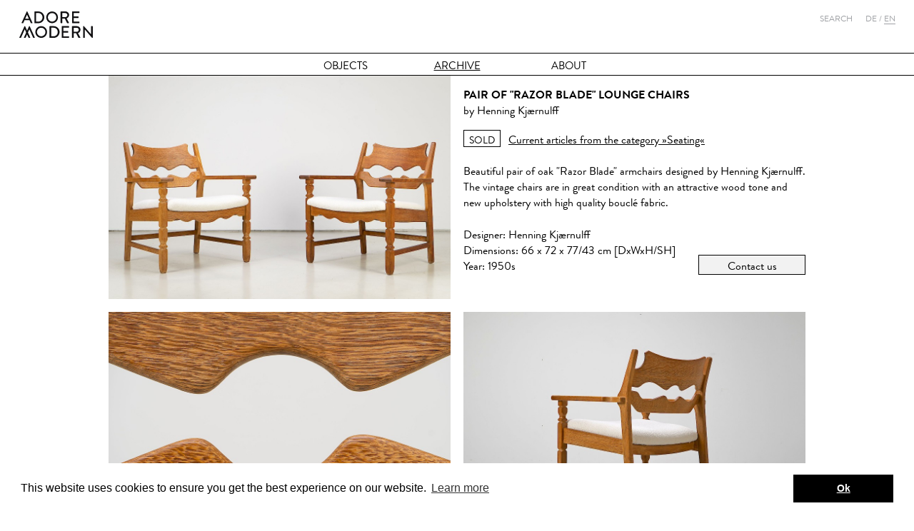

--- FILE ---
content_type: text/html; charset=UTF-8
request_url: https://www.adoremodern.com/archive/razor-blade-lounge-chairs-by-henning-kjaernulff/
body_size: 3656
content:
<!DOCTYPE html>
<!--[if lt IE 7 ]> <html class="no-js ie6" lang="en"> <![endif]-->
<!--[if IE 7 ]>    <html class="no-js ie7" lang="en"> <![endif]-->
<!--[if IE 8 ]>    <html class="no-js ie8" lang="en"> <![endif]-->
<!--[if IE 9 ]>    <html class="no-js ie9" lang="en"> <![endif]-->
<!--[if (gt IE 9)|!(IE)]><!--> <html class="no-js" lang="en"> <!--<![endif]-->
<head>
    <meta charset="utf-8" />
    <link rel="dns-prefetch" href="//ajax.googleapis.com" />
    <link rel="dns-prefetch" href="//fonts.googleapis.com" />
    <title>Pair of "Razor Blade" Lounge Chairs - Adore Modern</title>
    <meta name="description" content="" />
    <meta name="keywords" content="" />
    <meta name="robots" content="index, follow" />
    <meta name="viewport" content="width=device-width, initial-scale=1, user-scalable=0" />
    <link rel="stylesheet" type="text/css" href="/site/templates/css/am.css" />
    <link rel="apple-touch-icon" sizes="152x152" href="/site/templates/img/favicons/favicon-152.png">
    <link rel="apple-touch-icon" sizes="144x144" href="/site/templates/img/favicons/favicon-144.png">
    <link rel="apple-touch-icon" sizes="120x120" href="/site/templates/img/favicons/favicon-120.png">
    <link rel="apple-touch-icon" sizes="114x114" href="/site/templates/img/favicons/favicon-114.png">
    <link rel="apple-touch-icon" sizes="72x72" href="/site/templates/img/favicons/favicon-72.png">
    <link rel="apple-touch-icon" href="/site/templates/img/favicons/favicon-57.png">
    <link rel="alternate" href="/objects/seating/razor-blade-lounge-chairs-by-henning-kjaernulff/" hreflang="en" /><link rel="alternate" href="/de/objekte/sitzen/razor-blade-sessel-von-henning-kjaernulff/" hreflang="de" />    <meta name="msapplication-TileColor" content="#FFFFFF">
    <meta name="msapplication-TileImage" content="/site/templates/img/favicons/favicon-144.png">
    <link rel="icon" sizes="32x32" href="/site/templates/img/favicons/favicon-32.png">
    <script src="/site/templates/js/lib/modernizr.min.js"></script>
</head>
<body class="tpl-object-single">
<div id="wrapper">
<header class="header-page">
    <div class="header-page-top">
        <a class="header-page-home" href="/">
            <span class="header-page-logo">"Adore Modern Furniture</span>
        </a>
    </div>
    <div class="header-page-side nav-auxiliary">
        <div class="nav-auxiliary-search">
            <span class="search-toggle">Search</span>
            <form method="get" action="/search/">
                <input name="q" type="search" placeholder="Search"/>
                <button type="submit" data-action="/search/">
                    Go                </button>
            </form>
        </div>
        <nav class="nav-auxiliary-language">
            <ul>
                                    <li class="lang">
                        <a href="/de/objekte/sitzen/razor-blade-sessel-von-henning-kjaernulff/" hreflang="de">De</a>
                    </li>
                                    <li class="lang lang-active">
                        <a href="/objects/seating/razor-blade-lounge-chairs-by-henning-kjaernulff/" hreflang="en">En</a>
                    </li>
                            </ul>
        </nav>
    </div>
    <nav class="nav-main">
        <div class="nav-main-container nav-container">
            <div class="nav-main-inner nav-inner">
                <ul><li><a href="/objects/">Objects</a><ul><li><a href="/objects/">All</a></li><li><a href="/objects/seating/">Seating</a></li><li><a href="/objects/storage/">Storage</a></li><li><a href="/objects/lighting/">Lighting</a></li><li><a href="/objects/tables/">Tables</a></li><li><a href="/objects/others/">Others</a></li></ul></li><li class="active"><a href="/archive/">Archive</a></li><li><a href="/about/">About</a><ul><li><a href="/about/#contact">Contact</a></li><li><a href="/about/#service">Service</a></li></ul></li></ul>            </div>
        </div>
    </nav>
    <nav class="nav-breadcrumbs">
        <ul>
            <li itemscope itemtype="http://data-vocabulary.org/Breadcrumb" id="bcItem0" itemref="bcItem1"><a href="https://www.adoremodern.com/" itemprop="url"><span itemprop="title">Adore Modern</span></a></li><li itemscope itemtype="http://data-vocabulary.org/Breadcrumb" id="bcItem1" itemprop="child" itemref="bcItem2"><a href="https://www.adoremodern.com/objects/" itemprop="url"><span itemprop="title">Objects</span></a></li><li itemscope itemtype="http://data-vocabulary.org/Breadcrumb" id="bcItem2" itemprop="child" itemref="bcItem3"><a href="https://www.adoremodern.com/objects/seating/" itemprop="url"><span itemprop="title">Seating</span></a></li><li itemscope itemtype="http://data-vocabulary.org/Breadcrumb" id="bcItem3" itemprop="child"><a href="https://www.adoremodern.com/archive/razor-blade-lounge-chairs-by-henning-kjaernulff/" itemprop="url"><span itemprop="title">Pair of "Razor Blade" Lounge Chairs</span></a></li>        </ul>
    </nav>
</header>
<article class="object main" role="main" itemscope itemtype="http://schema.org/Product">
    <div class="object-inner">
        <div class="object-particle-main-img object-particle-img object-particle">
            <img itemprop="image" src="https://www.adoremodern.com/site/assets/files/2541/razor_blade_lounge_chairs_by_henning_kjaernulff_gallery.976x638.jpg" alt="Pair of &quot;Razor Blade&quot; Lounge Chairs"/>
        </div>
        <section class="object-particle-content object-particle">
            <div class="object-particle-content-inner">
                <div class="object-body-wrapper">
                    <h1 itemprop="name">Pair of "Razor Blade" Lounge Chairs</h1>
                                            <h2>by Henning Kjærnulff</h2>
                                                                <div style="margin: 1em 0;">
                            <div style="display: inline-block; border: 1px solid #000; line-height: 1; margin: 0 .5em 0 0; padding: 7px .5em 1px; text-transform: uppercase; font-size: 14px;">
                                Sold                            </div>
                            <a href="/objects/seating/" style="font-size: 14px: line-height: 1; padding: 7px 0 1px;">
                                Current articles from the category »Seating«                            </a>
                        </div>
                                            <div class="object-body basic-body" itemprop="description">
                        <p>Beautiful pair of oak "Razor Blade" armchairs designed by Henning Kjærnulff. The vintage chairs are in great condition with an attractive wood tone and new upholstery with high quality bouclé fabric.</p>                    </div>
                    <div class="object-data">
                        <dl class="object-data-defs">
                            <dt>Designer</dt><dd itemprop="brand">Henning Kjærnulff</dd><dt>Dimensions</dt><dd>66 x 72 x 77/43 cm [DxWxH/SH]</dd><dt>Year</dt><dd>1950s</dd>                        </dl>
                        <a class="object-contact" href="/contact/?o=2541">
                            Contact us                        </a>
                    </div>
                </div>
            </div>
        </section>
        <section class="object-gallery">
                            <div class="object-particle-img object-particle">
                    <img src="/site/assets/files/2541/razor_blade_lounge_chairs_by_henning_kjaernulff_2.976x638.jpg" alt=""/>
                </div>
                            <div class="object-particle-img object-particle">
                    <img src="/site/assets/files/2541/razor_blade_lounge_chairs_by_henning_kjaernulff_7.976x638.jpg" alt=""/>
                </div>
                            <div class="object-particle-img object-particle">
                    <img src="/site/assets/files/2541/razor_blade_lounge_chairs_by_henning_kjaernulff_8.976x638.jpg" alt=""/>
                </div>
                            <div class="object-particle-img object-particle">
                    <img src="/site/assets/files/2541/razor_blade_lounge_chairs_by_henning_kjaernulff_3.976x638.jpg" alt=""/>
                </div>
                            <div class="object-particle-img object-particle">
                    <img src="/site/assets/files/2541/razor_blade_lounge_chairs_by_henning_kjaernulff_5.976x638.jpg" alt=""/>
                </div>
                            <div class="object-particle-img object-particle">
                    <img src="/site/assets/files/2541/razor_blade_lounge_chairs_by_henning_kjaernulff_6.976x638.jpg" alt=""/>
                </div>
                            <div class="object-particle-img object-particle">
                    <img src="/site/assets/files/2541/razor_blade_lounge_chairs_by_henning_kjaernulff_9.976x638.jpg" alt=""/>
                </div>
                            <div class="object-particle-img object-particle">
                    <img src="/site/assets/files/2541/razor_blade_lounge_chairs_by_henning_kjaernulff_4.976x638.jpg" alt=""/>
                </div>
                            <div class="object-particle-img object-particle">
                    <img src="/site/assets/files/2541/razor_blade_lounge_chairs_by_henning_kjaernulff_10.976x638.jpg" alt=""/>
                </div>
                            <div class="object-particle-img object-particle">
                    <img src="/site/assets/files/2541/razor_blade_lounge_chairs_by_henning_kjaernulff_1.976x638.jpg" alt=""/>
                </div>
                    </section>
        <section class="object-similar"><div class="object-similar__header"><h2>Related items</h2></div><div class="slideshow-object-similar slideshow"><ul class="slides"><li class="object-teaser--similar object-teaser slide" itemprop="isRelatedTo" itemscope itemtype="http://schema.org/Product"><a class="object-teaser-img-holder" href="https://www.adoremodern.com/objects/seating/preben-fabricius-j-rgen-kastholm-lounge-chairs-boex-modell-bo-651/"><img class="object-teaser-img" src="/site/assets/files/1090/preben_fabricius_j_rgen_kastholm_boex_bo-651_lounge_chairs_leather_7.640x420.jpg" alt="Preben Fabricius &amp; Jørgen Kastholm - Lounge Chairs" /></a><a class="object-teaser-info" href="https://www.adoremodern.com/objects/seating/preben-fabricius-j-rgen-kastholm-lounge-chairs-boex-modell-bo-651/"  itemprop="url"><span itemprop="name">Preben Fabricius & Jørgen Kastholm - Lounge Chairs</span></a></li><li class="object-teaser--similar object-teaser slide" itemprop="isRelatedTo" itemscope itemtype="http://schema.org/Product"><a class="object-teaser-img-holder" href="https://www.adoremodern.com/objects/seating/lounge-chair-by-kill-international/"><img class="object-teaser-img" src="/site/assets/files/1132/lounge_chair_by_kill_international_rattan_5.640x420.jpg" alt="Lounge Chair by Kill International" /></a><a class="object-teaser-info" href="https://www.adoremodern.com/objects/seating/lounge-chair-by-kill-international/"  itemprop="url"><span itemprop="name">Lounge Chair by Kill International</span></a></li><li class="object-teaser--similar object-teaser slide" itemprop="isRelatedTo" itemscope itemtype="http://schema.org/Product"><a class="object-teaser-img-holder" href="https://www.adoremodern.com/objects/seating/sofas-and-lounge-chair-by-percival-lafer-brazil-1970s/"><img class="object-teaser-img" src="/site/assets/files/1148/leather_sofa_and_lounge_chair_by_percival_lafer_19.640x420.jpg" alt="Sofas by Percival Lafer" /></a><a class="object-teaser-info" href="https://www.adoremodern.com/objects/seating/sofas-and-lounge-chair-by-percival-lafer-brazil-1970s/"  itemprop="url"><span itemprop="name">Sofas by Percival Lafer</span></a></li><li class="object-teaser--similar object-teaser slide" itemprop="isRelatedTo" itemscope itemtype="http://schema.org/Product"><a class="object-teaser-img-holder" href="https://www.adoremodern.com/objects/seating/set-of-three-yoga-chairs-by-erik-magnussen-kevi-denmark/"><img class="object-teaser-img" src="/site/assets/files/1224/three_lounge_chairs_yoga_erik_magnussen_kevi_1.640x420.jpg" alt="&quot;Yoga&quot; Chairs by Erik Magnussen" /></a><a class="object-teaser-info" href="https://www.adoremodern.com/objects/seating/set-of-three-yoga-chairs-by-erik-magnussen-kevi-denmark/"  itemprop="url"><span itemprop="name">"Yoga" Chairs by Erik Magnussen</span></a></li><li class="object-teaser--similar object-teaser slide" itemprop="isRelatedTo" itemscope itemtype="http://schema.org/Product"><a class="object-teaser-img-holder" href="https://www.adoremodern.com/objects/seating/borge-mogensen-spanish-dining-chairs/"><img class="object-teaser-img" src="/site/assets/files/1226/b_rge_mogensen_spanish_dining_chairs_mod_3237_and_3238_15.640x420.jpg" alt="Børge Mogensen - Spanish Dining Chairs" /></a><a class="object-teaser-info" href="https://www.adoremodern.com/objects/seating/borge-mogensen-spanish-dining-chairs/"  itemprop="url"><span itemprop="name">Børge Mogensen - Spanish Dining Chairs</span></a></li><li class="object-teaser--similar object-teaser slide" itemprop="isRelatedTo" itemscope itemtype="http://schema.org/Product"><a class="object-teaser-img-holder" href="https://www.adoremodern.com/objects/seating/four-chairs-by-marcel-gascoin/"><img class="object-teaser-img" src="/site/assets/files/1257/chairs_by_marcel_gascoin_arhec_5-1.640x420.jpg" alt="C Chairs by Marcel Gascoin" /></a><a class="object-teaser-info" href="https://www.adoremodern.com/objects/seating/four-chairs-by-marcel-gascoin/"  itemprop="url"><span itemprop="name">C Chairs by Marcel Gascoin</span></a></li><li class="object-teaser--similar object-teaser slide" itemprop="isRelatedTo" itemscope itemtype="http://schema.org/Product"><a class="object-teaser-img-holder" href="https://www.adoremodern.com/objects/seating/peter-hvidt-and-orla-molgaard-nielsen-daybed/"><img class="object-teaser-img" src="/site/assets/files/1303/peter_hvidt_und_orla_m_lgaard_nielsen_daybed_minerva_sofa16-1.640x420.jpg" alt="Daybed by Peter Hvidt and Orla Molgaard-Nielsen" /></a><a class="object-teaser-info" href="https://www.adoremodern.com/objects/seating/peter-hvidt-and-orla-molgaard-nielsen-daybed/"  itemprop="url"><span itemprop="name">Daybed by Peter Hvidt and Orla Molgaard-Nielsen</span></a></li><li class="object-teaser--similar object-teaser slide" itemprop="isRelatedTo" itemscope itemtype="http://schema.org/Product"><a class="object-teaser-img-holder" href="https://www.adoremodern.com/objects/seating/mid-century-daybed-sofa-germany-1960s/"><img class="object-teaser-img" src="/site/assets/files/1460/daybed_sofa_1960s_6.640x420.jpg" alt="Mid-Century Daybed Sofa" /></a><a class="object-teaser-info" href="https://www.adoremodern.com/objects/seating/mid-century-daybed-sofa-germany-1960s/"  itemprop="url"><span itemprop="name">Mid-Century Daybed Sofa</span></a></li><li class="object-teaser--similar object-teaser slide" itemprop="isRelatedTo" itemscope itemtype="http://schema.org/Product"><a class="object-teaser-img-holder" href="https://www.adoremodern.com/objects/seating/slagelse-dining-chairs-boomerang/"><img class="object-teaser-img" src="/site/assets/files/1516/uno_and_o_sten_kristiansson_sofa_pine_luxus_sweden_1.640x420.jpg" alt="Pine Sofa by Uno &amp; Östen Kristiansson" /></a><a class="object-teaser-info" href="https://www.adoremodern.com/objects/seating/slagelse-dining-chairs-boomerang/"  itemprop="url"><span itemprop="name">Pine Sofa by Uno & Östen Kristiansson</span></a></li><li class="object-teaser--similar object-teaser slide" itemprop="isRelatedTo" itemscope itemtype="http://schema.org/Product"><a class="object-teaser-img-holder" href="https://www.adoremodern.com/objects/seating/tove-edvard-kindt-larsen-easy-chair/"><img class="object-teaser-img" src="/site/assets/files/1519/tove_edvard_kindt-larsen_easy_chair_france_daverkosen_14.640x420.jpg" alt="Tove &amp; Edvard Kindt-Larsen Easy Chair" /></a><a class="object-teaser-info" href="https://www.adoremodern.com/objects/seating/tove-edvard-kindt-larsen-easy-chair/"  itemprop="url"><span itemprop="name">Tove & Edvard Kindt-Larsen Easy Chair</span></a></li><li class="object-teaser--similar object-teaser slide" itemprop="isRelatedTo" itemscope itemtype="http://schema.org/Product"><a class="object-teaser-img-holder" href="https://www.adoremodern.com/objects/seating/paper-knife-teak-chair-by-kai-kristiansen-for-magnus-olesen/"><img class="object-teaser-img" src="/site/assets/files/1551/kai-kristiansen-teak-chair_sessel-denmark-vintage-3.640x420.jpg" alt="Easy Chair by Kai Kristiansen" /></a><a class="object-teaser-info" href="https://www.adoremodern.com/objects/seating/paper-knife-teak-chair-by-kai-kristiansen-for-magnus-olesen/"  itemprop="url"><span itemprop="name">Easy Chair by Kai Kristiansen</span></a></li><li class="object-teaser--similar object-teaser slide" itemprop="isRelatedTo" itemscope itemtype="http://schema.org/Product"><a class="object-teaser-img-holder" href="https://www.adoremodern.com/objects/seating/boomerang-easy-chair-by-peter-hvidt-orla-molgaard-nielsen/"><img class="object-teaser-img" src="/site/assets/files/1553/peter_hvidt_orla_m_lgaard-nielsen_boomerang_lounge_chair-_france_daverkosen6.640x420.jpg" alt="&quot;Boomerang&quot; Chair by Peter Hvidt &amp; Orla Molgaard Nielsen" /></a><a class="object-teaser-info" href="https://www.adoremodern.com/objects/seating/boomerang-easy-chair-by-peter-hvidt-orla-molgaard-nielsen/"  itemprop="url"><span itemprop="name">"Boomerang" Chair by Peter Hvidt & Orla Molgaard Nielsen</span></a></li><li class="object-teaser--similar object-teaser slide" itemprop="isRelatedTo" itemscope itemtype="http://schema.org/Product"><a class="object-teaser-img-holder" href="https://www.adoremodern.com/objects/seating/vintage-danish-teak-arm-chairs-by-kurt-olsen/"><img class="object-teaser-img" src="/site/assets/files/1567/teak_arm_chairs_by_kurt_olsen_slagelse_3.640x420.jpg" alt="Arm Chairs by Kurt Olsen" /></a><a class="object-teaser-info" href="https://www.adoremodern.com/objects/seating/vintage-danish-teak-arm-chairs-by-kurt-olsen/"  itemprop="url"><span itemprop="name">Arm Chairs by Kurt Olsen</span></a></li><li class="object-teaser--similar object-teaser slide" itemprop="isRelatedTo" itemscope itemtype="http://schema.org/Product"><a class="object-teaser-img-holder" href="https://www.adoremodern.com/objects/seating/large-daybed-by-bernhard-pedersen-s-n-model-159-denmark-1960s/"><img class="object-teaser-img" src="/site/assets/files/1597/modell_159_daybed_teak_bernhard_pedersen_s_n_denmark_1960s_14.640x420.jpg" alt="Large Daybed by Bernhard Pedersen &amp; Søn" /></a><a class="object-teaser-info" href="https://www.adoremodern.com/objects/seating/large-daybed-by-bernhard-pedersen-s-n-model-159-denmark-1960s/"  itemprop="url"><span itemprop="name">Large Daybed by Bernhard Pedersen & Søn</span></a></li><li class="object-teaser--similar object-teaser slide" itemprop="isRelatedTo" itemscope itemtype="http://schema.org/Product"><a class="object-teaser-img-holder" href="https://www.adoremodern.com/objects/seating/cor-trinom-peter-maly-lounge-chairs-brown/"><img class="object-teaser-img" src="/site/assets/files/1602/cor_trinom_peter_maly_lounge_chairs_brown_10-1.640x420.jpg" alt="&quot;Trinom&quot; Lounge Chairs by COR" /></a><a class="object-teaser-info" href="https://www.adoremodern.com/objects/seating/cor-trinom-peter-maly-lounge-chairs-brown/"  itemprop="url"><span itemprop="name">"Trinom" Lounge Chairs by COR</span></a></li><li class="object-teaser--similar object-teaser slide" itemprop="isRelatedTo" itemscope itemtype="http://schema.org/Product"><a class="object-teaser-img-holder" href="https://www.adoremodern.com/objects/seating/set-of-two-italian-modern-side-chairs/"><img class="object-teaser-img" src="/site/assets/files/1603/gastone_rinaldi_side_chairs_6.640x420.jpg" alt="Italian Modern Side Chairs" /></a><a class="object-teaser-info" href="https://www.adoremodern.com/objects/seating/set-of-two-italian-modern-side-chairs/"  itemprop="url"><span itemprop="name">Italian Modern Side Chairs</span></a></li></ul></div></section>    </div>
</article>
<div id="push"><!-- ugly push for sticky footer --></div>
</div><!-- /#wrapper -->
<footer class="footer-page">
    <div class="footer-page-inner">
        <nav class="nav-footer">
            <ul>
                                    <li>
                        <a href="/imprint/">
                            Imprint and General Data Protection Regulation                        </a>
                    </li>
                                    <li>
                        <a href="/tos/">
                            TOS                        </a>
                    </li>
                            </ul>
        </nav>
        <nav class="nav-payment-providers">
            <ul>
                <li class="payment-provider--visa payment-provider icon-fallback-text">
                    <i class="icon_cc-visa icon" aria-hidden="true"></i>
                    <span class="text">Visa</span>
                </li>
                <li class="payment-provider--paypal payment-provider icon-fallback-text">
                    <i class="icon_cc-paypal icon" aria-hidden="true"></i>
                    <span class="text">Paypal</span>
                </li>
                <li class="payment-provider--mastercard payment-provider icon-fallback-text">
                    <i class="icon_cc-mastercard icon" aria-hidden="true"></i>
                    <span class="text">Mastercard</span>
                </li>
            </ul>
        </nav>
    </div>
</footer>
<script src="//ajax.googleapis.com/ajax/libs/jquery/2.1.0/jquery.min.js"></script>
<script>window.jQuery || document.write('<script src="/site/templates/vendor/jquery/dist/jquery.js"><\/script>')</script>
<script src="/site/templates/vendor/waypoints/waypoints.js"></script>
<script
    src="/site/templates/vendor/waypoints/shortcuts/sticky-elements/waypoints-sticky.js"></script>
<script type="text/javascript" src="/site/templates//vendor/flexslider/jquery.flexslider-min.js"></script><script type="text/javascript" src="/site/templates//vendor/magnific-popup/dist/jquery.magnific-popup.min.js"></script><script type="text/javascript" src="/site/templates/js/dom.min.js"></script>

<link rel="stylesheet" type="text/css" href="//cdnjs.cloudflare.com/ajax/libs/cookieconsent2/3.0.3/cookieconsent.min.css" />
<script src="//cdnjs.cloudflare.com/ajax/libs/cookieconsent2/3.0.3/cookieconsent.min.js"></script>
<script>
window.addEventListener("load", function(){
window.cookieconsent.initialise({
  "palette": {
    "popup": {
      "background": "#ffffff",
      "text": "#000000"
    },
    "button": {
      "background": "#000000",
      "text": "#ffffff"
    }
  },
  "content": {
    "message": "This website uses cookies to ensure you get the best experience on our website.",
    "dismiss": "Ok",
    "link": "Learn more",
    "href": "/imprint/"
  }
})});
</script>

</body>
</html>

--- FILE ---
content_type: text/css
request_url: https://www.adoremodern.com/site/templates/css/am.css
body_size: 14195
content:
/* Settings */
/* 16px */
/**
 * @license
 * MyFonts Webfont Build ID 2750280, 2014-02-18T06:22:24-0500
 *
 * The fonts listed in this notice are subject to the End User License
 * Agreement(s) entered into by the website owner. All other parties are
 * explicitly restricted from using the Licensed Webfonts(s).
 *
 * You may obtain a valid license at the URLs below.
 *
 * Webfont: Brandon Grotesque Italic by HVD Fonts
 * URL: http://www.myfonts.com/fonts/hvdfonts/brandon-grotesque/italic/
 *
 * Webfont: Brandon Grotesque Regular by HVD Fonts
 * URL: http://www.myfonts.com/fonts/hvdfonts/brandon-grotesque/regular/
 *
 * Webfont: Brandon Grotesque Bold Italic by HVD Fonts
 * URL: http://www.myfonts.com/fonts/hvdfonts/brandon-grotesque/bold-italic/
 *
 * Webfont: Brandon Grotesque Bold by HVD Fonts
 * URL: http://www.myfonts.com/fonts/hvdfonts/brandon-grotesque/bold/
 *
 *
 * License: http://www.myfonts.com/viewlicense?type=web&buildid=2750280
 * Licensed pageviews: 10,000
 * Webfonts copyright: Copyright (c) 2009 by Hannes von Doehren. All rights reserved.
 *
 * © 2014 MyFonts Inc
*/
/* @import must be at top of file, otherwise CSS will not work */
@import url("//hello.myfonts.net/count/29f748");
@font-face {
  font-family: 'Brandon Grotesque';
  src: url('../fonts/brandon/29F748_1_0.eot');
  src: url('../fonts/brandon/29F748_1_0.eot?#iefix') format('embedded-opentype'), url('../fonts/brandon/29F748_1_0.woff') format('woff'), url('../fonts/brandon/29F748_1_0.ttf') format('truetype'); }

@font-face {
  font-family: 'Brandon Grotesque';
  src: url('../fonts/brandon/29F748_3_0.eot');
  src: url('../fonts/brandon/29F748_3_0.eot?#iefix') format('embedded-opentype'), url('../fonts/brandon/29F748_3_0.woff') format('woff'), url('../fonts/brandon/29F748_3_0.ttf') format('truetype');
  font-weight: bold; }

@font-face {
  font-family: 'Brandon Grotesque';
  src: url('../fonts/brandon/29F748_0_0.eot');
  src: url('../fonts/brandon/29F748_0_0.eot?#iefix') format('embedded-opentype'), url('../fonts/brandon/29F748_0_0.woff') format('woff'), url('../fonts/brandon/29F748_0_0.ttf') format('truetype');
  font-style: italic; }

@font-face {
  font-family: 'Brandon Grotesque';
  src: url('../fonts/brandon/29F748_2_0.eot');
  src: url('../fonts/brandon/29F748_2_0.eot?#iefix') format('embedded-opentype'), url('../fonts/brandon/29F748_2_0.woff') format('woff'), url('../fonts/brandon/29F748_2_0.ttf') format('truetype');
  font-weight: bold;
  font-style: italic; }

@font-face {
  font-family: "amicons";
  src: url("../fonts/am/amicons-a2d4e6d2193c48ae4c6f5967594cd38a.eot");
  src: url("../fonts/am/amicons-a2d4e6d2193c48ae4c6f5967594cd38a.eot?#iefix") format("embedded-opentype"), url("../fonts/am/amicons-a2d4e6d2193c48ae4c6f5967594cd38a.woff") format("woff"), url("../fonts/am/amicons-a2d4e6d2193c48ae4c6f5967594cd38a.ttf") format("truetype"), url("../fonts/am/amicons-a2d4e6d2193c48ae4c6f5967594cd38a.svg?#amicons") format("svg");
  font-weight: normal;
  font-style: normal; }

.icon, .flex-direction-nav .flex-prev, .flex-direction-nav .flex-next, .fp-controlArrow, .nav-main-toggle-btn, .section-nav-next, .object-similar .flex-direction-nav .flex-prev, .object-similar .flex-direction-nav .flex-next {
  font-family: "amicons";
  display: inline-block;
  vertical-align: middle;
  line-height: 1;
  font-weight: normal;
  font-style: normal;
  speak: none;
  text-decoration: inherit;
  text-transform: none;
  text-rendering: optimizeLegibility;
  -webkit-font-smoothing: antialiased;
  -moz-osx-font-smoothing: grayscale; }

.icon_angle-down:before, .section-nav-next:before {
  content: "\e001"; }

.icon_angle-left:before, .flex-direction-nav a:before, .fp-controlArrow.fp-prev:before, .object-similar .flex-direction-nav .flex-prev:before {
  content: "\e002"; }

.icon_angle-right:before, .flex-direction-nav a.flex-next:before, .fp-controlArrow.fp-next:before, .object-similar .flex-direction-nav .flex-next:before {
  content: "\e003"; }

.icon_cc-mastercard:before {
  content: "\e004"; }

.icon_cc-paypal:before {
  content: "\e005"; }

.icon_cc-visa:before {
  content: "\e006"; }

.icon_close-active:before, .contact-form-holder .mfp-close-btn:hover .mfp-close-icn:before {
  content: "\e007"; }

.icon_close:before, .contact-form-holder .mfp-close-btn .mfp-close-icn:before {
  content: "\e008"; }

.icon_minus:before, .nav-open .nav-main-toggle-btn:before {
  content: "\e009"; }

.icon_plus:before, .nav-main-toggle-btn:before {
  content: "\e00a"; }

.icon_sold:before {
  content: "\e00b"; }

/* normalize.css */
/*! normalize.css v3.0.0 | MIT License | git.io/normalize */
/**
 * 1. Set default font family to sans-serif.
 * 2. Prevent iOS text size adjust after orientation change, without disabling
 *    user zoom.
 */
html {
  font-family: sans-serif;
  /* 1 */
  -ms-text-size-adjust: 100%;
  /* 2 */
  -webkit-text-size-adjust: 100%;
  /* 2 */ }

/**
 * Remove default margin.
 */
body {
  margin: 0; }

/* HTML5 display definitions
   ========================================================================== */
/**
 * Correct `block` display not defined in IE 8/9.
 */
article, aside, details, figcaption, figure, footer, header, hgroup, main, nav, section, summary {
  display: block; }

/**
 * 1. Correct `inline-block` display not defined in IE 8/9.
 * 2. Normalize vertical alignment of `progress` in Chrome, Firefox, and Opera.
 */
audio, canvas, progress, video {
  display: inline-block;
  /* 1 */
  vertical-align: baseline;
  /* 2 */ }

/**
 * Prevent modern browsers from displaying `audio` without controls.
 * Remove excess height in iOS 5 devices.
 */
audio:not([controls]) {
  display: none;
  height: 0; }

/**
 * Address `[hidden]` styling not present in IE 8/9.
 * Hide the `template` element in IE, Safari, and Firefox < 22.
 */
[hidden], template {
  display: none; }

/* Links
   ========================================================================== */
/**
 * Remove the gray background color from active links in IE 10.
 */
a {
  background: transparent; }

/**
 * Improve readability when focused and also mouse hovered in all browsers.
 */
a:active, a:hover {
  outline: 0; }

/* Text-level semantics
   ========================================================================== */
/**
 * Address styling not present in IE 8/9, Safari 5, and Chrome.
 */
abbr[title] {
  border-bottom: 1px dotted; }

/**
 * Address style set to `bolder` in Firefox 4+, Safari 5, and Chrome.
 */
b, strong {
  font-weight: bold; }

/**
 * Address styling not present in Safari 5 and Chrome.
 */
dfn {
  font-style: italic; }

/**
 * Address variable `h1` font-size and margin within `section` and `article`
 * contexts in Firefox 4+, Safari 5, and Chrome.
 */
h1 {
  font-size: 2em;
  margin: 0.67em 0; }

/**
 * Address styling not present in IE 8/9.
 */
mark {
  background: #ff0;
  color: #000; }

/**
 * Address inconsistent and variable font size in all browsers.
 */
small {
  font-size: 80%; }

/**
 * Prevent `sub` and `sup` affecting `line-height` in all browsers.
 */
sub, sup {
  font-size: 75%;
  line-height: 0;
  position: relative;
  vertical-align: baseline; }

sup {
  top: -0.5em; }

sub {
  bottom: -0.25em; }

/* Embedded content
   ========================================================================== */
/**
 * Remove border when inside `a` element in IE 8/9.
 */
img {
  border: 0; }

/**
 * Correct overflow displayed oddly in IE 9.
 */
svg:not(:root) {
  overflow: hidden; }

/* Grouping content
   ========================================================================== */
/**
 * Address margin not present in IE 8/9 and Safari 5.
 */
figure {
  margin: 1em 40px; }

/**
 * Address differences between Firefox and other browsers.
 */
hr {
  -moz-box-sizing: content-box;
  -webkit-box-sizing: content-box;
  box-sizing: content-box;
  height: 0; }

/**
 * Contain overflow in all browsers.
 */
pre {
  overflow: auto; }

/**
 * Address odd `em`-unit font size rendering in all browsers.
 */
code, kbd, pre, samp {
  font-family: monospace, monospace;
  font-size: 1em; }

/* Forms
   ========================================================================== */
/**
 * Known limitation: by default, Chrome and Safari on OS X allow very limited
 * styling of `select`, unless a `border` property is set.
 */
/**
 * 1. Correct color not being inherited.
 *    Known issue: affects color of disabled elements.
 * 2. Correct font properties not being inherited.
 * 3. Address margins set differently in Firefox 4+, Safari 5, and Chrome.
 */
button, input, optgroup, select, textarea {
  color: inherit;
  /* 1 */
  font: inherit;
  /* 2 */
  margin: 0;
  /* 3 */ }

/**
 * Address `overflow` set to `hidden` in IE 8/9/10.
 */
button {
  overflow: visible; }

/**
 * Address inconsistent `text-transform` inheritance for `button` and `select`.
 * All other form control elements do not inherit `text-transform` values.
 * Correct `button` style inheritance in Firefox, IE 8+, and Opera
 * Correct `select` style inheritance in Firefox.
 */
button, select {
  text-transform: none; }

/**
 * 1. Avoid the WebKit bug in Android 4.0.* where (2) destroys native `audio`
 *    and `video` controls.
 * 2. Correct inability to style clickable `input` types in iOS.
 * 3. Improve usability and consistency of cursor style between image-type
 *    `input` and others.
 */
button, html input[type="button"], input[type="reset"], input[type="submit"] {
  -webkit-appearance: button;
  /* 2 */
  cursor: pointer;
  /* 3 */ }

/**
 * Re-set default cursor for disabled elements.
 */
button[disabled], html input[disabled] {
  cursor: default; }

/**
 * Remove inner padding and border in Firefox 4+.
 */
button::-moz-focus-inner, input::-moz-focus-inner {
  border: 0;
  padding: 0; }

/**
 * Address Firefox 4+ setting `line-height` on `input` using `!important` in
 * the UA stylesheet.
 */
input {
  line-height: normal; }

/**
 * It's recommended that you don't attempt to style these elements.
 * Firefox's implementation doesn't respect box-sizing, padding, or width.
 *
 * 1. Address box sizing set to `content-box` in IE 8/9/10.
 * 2. Remove excess padding in IE 8/9/10.
 */
input[type="checkbox"], input[type="radio"] {
  -webkit-box-sizing: border-box;
  -moz-box-sizing: border-box;
  box-sizing: border-box;
  /* 1 */
  padding: 0;
  /* 2 */ }

/**
 * Fix the cursor style for Chrome's increment/decrement buttons. For certain
 * `font-size` values of the `input`, it causes the cursor style of the
 * decrement button to change from `default` to `text`.
 */
input[type="number"]::-webkit-inner-spin-button, input[type="number"]::-webkit-outer-spin-button {
  height: auto; }

/**
 * 1. Address `appearance` set to `searchfield` in Safari 5 and Chrome.
 * 2. Address `box-sizing` set to `border-box` in Safari 5 and Chrome
 *    (include `-moz` to future-proof).
 */
input[type="search"] {
  -webkit-appearance: textfield;
  /* 1 */
  -moz-box-sizing: content-box;
  -webkit-box-sizing: content-box;
  /* 2 */
  box-sizing: content-box; }

/**
 * Remove inner padding and search cancel button in Safari and Chrome on OS X.
 * Safari (but not Chrome) clips the cancel button when the search input has
 * padding (and `textfield` appearance).
 */
input[type="search"]::-webkit-search-cancel-button, input[type="search"]::-webkit-search-decoration {
  -webkit-appearance: none; }

/**
 * Define consistent border, margin, and padding.
 */
fieldset {
  border: 1px solid #c0c0c0;
  margin: 0 2px;
  padding: 0.35em 0.625em 0.75em; }

/**
 * 1. Correct `color` not being inherited in IE 8/9.
 * 2. Remove padding so people aren't caught out if they zero out fieldsets.
 */
legend {
  border: 0;
  /* 1 */
  padding: 0;
  /* 2 */ }

/**
 * Remove default vertical scrollbar in IE 8/9.
 */
textarea {
  overflow: auto; }

/**
 * Don't inherit the `font-weight` (applied by a rule above).
 * NOTE: the default cannot safely be changed in Chrome and Safari on OS X.
 */
optgroup {
  font-weight: bold; }

/* Tables
   ========================================================================== */
/**
 * Remove most spacing between table cells.
 */
table {
  border-collapse: collapse;
  border-spacing: 0; }

td, th {
  padding: 0; }

/* Zurb Foundation */
meta.foundation-version {
  font-family: "/5.2.1/"; }

meta.foundation-mq-small {
  font-family: "/only screen and (max-width: 40em)/";
  width: 0em; }

meta.foundation-mq-medium {
  font-family: "/only screen and (min-width:40.063em)/";
  width: 40.063em; }

meta.foundation-mq-large {
  font-family: "/only screen and (min-width:64.063em)/";
  width: 64.063em; }

meta.foundation-mq-xlarge {
  font-family: "/only screen and (min-width:90.063em)/";
  width: 90.063em; }

meta.foundation-mq-xxlarge {
  font-family: "/only screen and (min-width:120.063em)/";
  width: 120.063em; }

meta.foundation-data-attribute-namespace {
  font-family: false; }

html, body {
  height: 100%; }

*, *:before, *:after {
  -moz-box-sizing: border-box;
  -webkit-box-sizing: border-box;
  box-sizing: border-box; }

html, body {
  font-size: 100%; }

body {
  background: #fff;
  color: #000;
  padding: 0;
  margin: 0;
  font-family: "Brandon Grotesque", "Helvetica Neue", "Helvetica", Helvetica, Arial, sans-serif;
  font-weight: normal;
  font-style: normal;
  line-height: 1;
  position: relative;
  cursor: default; }

a:hover {
  cursor: pointer; }

img {
  max-width: 100%;
  height: auto; }

img {
  -ms-interpolation-mode: bicubic; }

#map_canvas img, #map_canvas embed, #map_canvas object, .map_canvas img, .map_canvas embed, .map_canvas object {
  max-width: none !important; }

.left {
  float: left !important; }

.right {
  float: right !important; }

.clearfix {
  *zoom: 1; }
  .clearfix:before, .clearfix:after {
    content: " ";
    display: table; }
  .clearfix:after {
    clear: both; }

.hide {
  display: none; }

.antialiased {
  -webkit-font-smoothing: antialiased;
  -moz-osx-font-smoothing: grayscale; }

img {
  display: inline-block;
  vertical-align: middle; }

textarea {
  height: auto;
  min-height: 50px; }

select {
  width: 100%; }

.text-left {
  text-align: left !important; }

.text-right {
  text-align: right !important; }

.text-center {
  text-align: center !important; }

.text-justify {
  text-align: justify !important; }

@media only screen and (max-width: 40em) {
  .small-only-text-left {
    text-align: left !important; }
  .small-only-text-right {
    text-align: right !important; }
  .small-only-text-center {
    text-align: center !important; }
  .small-only-text-justify {
    text-align: justify !important; } }

@media only screen {
  .small-text-left {
    text-align: left !important; }
  .small-text-right {
    text-align: right !important; }
  .small-text-center {
    text-align: center !important; }
  .small-text-justify {
    text-align: justify !important; } }

@media only screen and (min-width:40.063em) and (max-width:64em) {
  .medium-only-text-left {
    text-align: left !important; }
  .medium-only-text-right {
    text-align: right !important; }
  .medium-only-text-center {
    text-align: center !important; }
  .medium-only-text-justify {
    text-align: justify !important; } }

@media only screen and (min-width:40.063em) {
  .medium-text-left {
    text-align: left !important; }
  .medium-text-right {
    text-align: right !important; }
  .medium-text-center {
    text-align: center !important; }
  .medium-text-justify {
    text-align: justify !important; } }

@media only screen and (min-width:64.063em) and (max-width:90em) {
  .large-only-text-left {
    text-align: left !important; }
  .large-only-text-right {
    text-align: right !important; }
  .large-only-text-center {
    text-align: center !important; }
  .large-only-text-justify {
    text-align: justify !important; } }

@media only screen and (min-width:64.063em) {
  .large-text-left {
    text-align: left !important; }
  .large-text-right {
    text-align: right !important; }
  .large-text-center {
    text-align: center !important; }
  .large-text-justify {
    text-align: justify !important; } }

@media only screen and (min-width:90.063em) and (max-width:120em) {
  .xlarge-only-text-left {
    text-align: left !important; }
  .xlarge-only-text-right {
    text-align: right !important; }
  .xlarge-only-text-center {
    text-align: center !important; }
  .xlarge-only-text-justify {
    text-align: justify !important; } }

@media only screen and (min-width:90.063em) {
  .xlarge-text-left {
    text-align: left !important; }
  .xlarge-text-right {
    text-align: right !important; }
  .xlarge-text-center {
    text-align: center !important; }
  .xlarge-text-justify {
    text-align: justify !important; } }

@media only screen and (min-width:120.063em) and (max-width:99999999em) {
  .xxlarge-only-text-left {
    text-align: left !important; }
  .xxlarge-only-text-right {
    text-align: right !important; }
  .xxlarge-only-text-center {
    text-align: center !important; }
  .xxlarge-only-text-justify {
    text-align: justify !important; } }

@media only screen and (min-width:120.063em) {
  .xxlarge-text-left {
    text-align: left !important; }
  .xxlarge-text-right {
    text-align: right !important; }
  .xxlarge-text-center {
    text-align: center !important; }
  .xxlarge-text-justify {
    text-align: justify !important; } }

.text-left {
  text-align: left !important; }

.text-right {
  text-align: right !important; }

.text-center {
  text-align: center !important; }

.text-justify {
  text-align: justify !important; }

@media only screen and (max-width: 40em) {
  .small-only-text-left {
    text-align: left !important; }
  .small-only-text-right {
    text-align: right !important; }
  .small-only-text-center {
    text-align: center !important; }
  .small-only-text-justify {
    text-align: justify !important; } }

@media only screen {
  .small-text-left {
    text-align: left !important; }
  .small-text-right {
    text-align: right !important; }
  .small-text-center {
    text-align: center !important; }
  .small-text-justify {
    text-align: justify !important; } }

@media only screen and (min-width:40.063em) and (max-width:64em) {
  .medium-only-text-left {
    text-align: left !important; }
  .medium-only-text-right {
    text-align: right !important; }
  .medium-only-text-center {
    text-align: center !important; }
  .medium-only-text-justify {
    text-align: justify !important; } }

@media only screen and (min-width:40.063em) {
  .medium-text-left {
    text-align: left !important; }
  .medium-text-right {
    text-align: right !important; }
  .medium-text-center {
    text-align: center !important; }
  .medium-text-justify {
    text-align: justify !important; } }

@media only screen and (min-width:64.063em) and (max-width:90em) {
  .large-only-text-left {
    text-align: left !important; }
  .large-only-text-right {
    text-align: right !important; }
  .large-only-text-center {
    text-align: center !important; }
  .large-only-text-justify {
    text-align: justify !important; } }

@media only screen and (min-width:64.063em) {
  .large-text-left {
    text-align: left !important; }
  .large-text-right {
    text-align: right !important; }
  .large-text-center {
    text-align: center !important; }
  .large-text-justify {
    text-align: justify !important; } }

@media only screen and (min-width:90.063em) and (max-width:120em) {
  .xlarge-only-text-left {
    text-align: left !important; }
  .xlarge-only-text-right {
    text-align: right !important; }
  .xlarge-only-text-center {
    text-align: center !important; }
  .xlarge-only-text-justify {
    text-align: justify !important; } }

@media only screen and (min-width:90.063em) {
  .xlarge-text-left {
    text-align: left !important; }
  .xlarge-text-right {
    text-align: right !important; }
  .xlarge-text-center {
    text-align: center !important; }
  .xlarge-text-justify {
    text-align: justify !important; } }

@media only screen and (min-width:120.063em) and (max-width:99999999em) {
  .xxlarge-only-text-left {
    text-align: left !important; }
  .xxlarge-only-text-right {
    text-align: right !important; }
  .xxlarge-only-text-center {
    text-align: center !important; }
  .xxlarge-only-text-justify {
    text-align: justify !important; } }

@media only screen and (min-width:120.063em) {
  .xxlarge-text-left {
    text-align: left !important; }
  .xxlarge-text-right {
    text-align: right !important; }
  .xxlarge-text-center {
    text-align: center !important; }
  .xxlarge-text-justify {
    text-align: justify !important; } }

/* Typography resets */
div, dl, dt, dd, ul, ol, li, h1, h2, h3, h4, h5, h6, pre, form, p, blockquote, th, td {
  margin: 0;
  padding: 0; }

/* Default Link Styles */
a {
  color: #000;
  text-decoration: underline;
  line-height: inherit; }
  a:hover, a:focus {
    color: #9ea0a4; }
  a img {
    border: none; }

/* Default paragraph styles */
p {
  font-family: inherit;
  font-weight: normal;
  font-size: 1rem;
  line-height: 1.6;
  margin-bottom: 1.25rem;
  text-rendering: optimizeLegibility; }
  p.lead {
    font-size: 1.21875rem;
    line-height: 1.6; }
  p aside {
    font-size: 0.875rem;
    line-height: 1.35;
    font-style: italic; }

/* Default header styles */
h1, h2, h3, h4, h5, h6 {
  font-family: "Brandon Grotesque", "Helvetica Neue", "Helvetica", Helvetica, Arial, sans-serif;
  font-weight: normal;
  font-style: normal;
  color: #000;
  text-rendering: optimizeLegibility;
  margin-top: 0.2rem;
  margin-bottom: 0.5rem;
  line-height: 1.4; }
  h1 small, h2 small, h3 small, h4 small, h5 small, h6 small {
    font-size: 60%;
    color: #595959;
    line-height: 0; }

h1 {
  font-size: 2.125rem; }

h2 {
  font-size: 1.6875rem; }

h3 {
  font-size: 1.375rem; }

h4 {
  font-size: 1.125rem; }

h5 {
  font-size: 1.125rem; }

h6 {
  font-size: 1rem; }

.subheader {
  line-height: 1.4;
  color: #595959;
  font-weight: normal;
  margin-top: 0.2rem;
  margin-bottom: 0.5rem; }

hr {
  border: solid #ddd;
  border-width: 1px 0 0;
  clear: both;
  margin: 1.25rem 0 1.1875rem;
  height: 0; }

/* Helpful Typography Defaults */
em, i {
  font-style: italic;
  line-height: inherit; }

strong, b {
  font-weight: bold;
  line-height: inherit; }

small {
  font-size: 60%;
  line-height: inherit; }

code {
  font-family: Consolas, 'Liberation Mono', Courier, monospace;
  font-weight: bold;
  color: #bd240d; }

/* Lists */
ul, ol, dl {
  font-size: 1rem;
  line-height: 1.6;
  margin-bottom: 1.25rem;
  list-style-position: outside;
  font-family: inherit; }

ul {
  margin-left: 1.1rem; }
  ul.no-bullet {
    margin-left: 0; }
    ul.no-bullet li ul, ul.no-bullet li ol {
      margin-left: 1.25rem;
      margin-bottom: 0;
      list-style: none; }

/* Unordered Lists */
ul li ul, ul li ol {
  margin-left: 1.25rem;
  margin-bottom: 0; }
ul.square li ul, ul.circle li ul, ul.disc li ul {
  list-style: inherit; }
ul.square {
  list-style-type: square;
  margin-left: 1.1rem; }
ul.circle {
  list-style-type: circle;
  margin-left: 1.1rem; }
ul.disc {
  list-style-type: disc;
  margin-left: 1.1rem; }
ul.no-bullet {
  list-style: none; }

/* Ordered Lists */
ol {
  margin-left: 1.4rem; }
  ol li ul, ol li ol {
    margin-left: 1.25rem;
    margin-bottom: 0; }

/* Definition Lists */
dl dt {
  margin-bottom: 0.3rem;
  font-weight: bold; }
dl dd {
  margin-bottom: 0.75rem; }

/* Abbreviations */
abbr, acronym {
  text-transform: uppercase;
  font-size: 90%;
  color: #000;
  border-bottom: 1px dotted #ddd;
  cursor: help; }

abbr {
  text-transform: none; }

/* Blockquotes */
blockquote {
  margin: 0 0 1.25rem;
  padding: 0.5625rem 1.25rem 0 1.1875rem;
  border-left: 1px solid #ddd; }
  blockquote cite {
    display: block;
    font-size: 0.8125rem;
    color: #3b3b3b; }
    blockquote cite:before {
      content: "\2014 \0020"; }
    blockquote cite a, blockquote cite a:visited {
      color: #3b3b3b; }

blockquote, blockquote p {
  line-height: 1.6;
  color: #595959; }

/* Microformats */
.vcard {
  display: inline-block;
  margin: 0 0 1.25rem 0;
  border: 1px solid #ddd;
  padding: 0.625rem 0.75rem; }
  .vcard li {
    margin: 0;
    display: block; }
  .vcard .fn {
    font-weight: bold;
    font-size: 0.9375rem; }

.vevent .summary {
  font-weight: bold; }
.vevent abbr {
  cursor: default;
  text-decoration: none;
  font-weight: bold;
  border: none;
  padding: 0 0.0625rem; }

@media only screen and (min-width:40.063em) {
  h1, h2, h3, h4, h5, h6 {
    line-height: 1.4; }
  h1 {
    font-size: 2.75rem; }
  h2 {
    font-size: 2.3125rem; }
  h3 {
    font-size: 1.6875rem; }
  h4 {
    font-size: 1.4375rem; } }

.text-left {
  text-align: left !important; }

.text-right {
  text-align: right !important; }

.text-center {
  text-align: center !important; }

.text-justify {
  text-align: justify !important; }

@media only screen and (max-width: 40em) {
  .small-only-text-left {
    text-align: left !important; }
  .small-only-text-right {
    text-align: right !important; }
  .small-only-text-center {
    text-align: center !important; }
  .small-only-text-justify {
    text-align: justify !important; } }

@media only screen {
  .small-text-left {
    text-align: left !important; }
  .small-text-right {
    text-align: right !important; }
  .small-text-center {
    text-align: center !important; }
  .small-text-justify {
    text-align: justify !important; } }

@media only screen and (min-width:40.063em) and (max-width:64em) {
  .medium-only-text-left {
    text-align: left !important; }
  .medium-only-text-right {
    text-align: right !important; }
  .medium-only-text-center {
    text-align: center !important; }
  .medium-only-text-justify {
    text-align: justify !important; } }

@media only screen and (min-width:40.063em) {
  .medium-text-left {
    text-align: left !important; }
  .medium-text-right {
    text-align: right !important; }
  .medium-text-center {
    text-align: center !important; }
  .medium-text-justify {
    text-align: justify !important; } }

@media only screen and (min-width:64.063em) and (max-width:90em) {
  .large-only-text-left {
    text-align: left !important; }
  .large-only-text-right {
    text-align: right !important; }
  .large-only-text-center {
    text-align: center !important; }
  .large-only-text-justify {
    text-align: justify !important; } }

@media only screen and (min-width:64.063em) {
  .large-text-left {
    text-align: left !important; }
  .large-text-right {
    text-align: right !important; }
  .large-text-center {
    text-align: center !important; }
  .large-text-justify {
    text-align: justify !important; } }

@media only screen and (min-width:90.063em) and (max-width:120em) {
  .xlarge-only-text-left {
    text-align: left !important; }
  .xlarge-only-text-right {
    text-align: right !important; }
  .xlarge-only-text-center {
    text-align: center !important; }
  .xlarge-only-text-justify {
    text-align: justify !important; } }

@media only screen and (min-width:90.063em) {
  .xlarge-text-left {
    text-align: left !important; }
  .xlarge-text-right {
    text-align: right !important; }
  .xlarge-text-center {
    text-align: center !important; }
  .xlarge-text-justify {
    text-align: justify !important; } }

@media only screen and (min-width:120.063em) and (max-width:99999999em) {
  .xxlarge-only-text-left {
    text-align: left !important; }
  .xxlarge-only-text-right {
    text-align: right !important; }
  .xxlarge-only-text-center {
    text-align: center !important; }
  .xxlarge-only-text-justify {
    text-align: justify !important; } }

@media only screen and (min-width:120.063em) {
  .xxlarge-text-left {
    text-align: left !important; }
  .xxlarge-text-right {
    text-align: right !important; }
  .xxlarge-text-center {
    text-align: center !important; }
  .xxlarge-text-justify {
    text-align: justify !important; } }

/* Magnific Popup */
/* Magnific Popup CSS */
.mfp-bg {
  top: 0;
  left: 0;
  width: 100%;
  height: 100%;
  z-index: 1042;
  overflow: hidden;
  position: fixed;
  background: #0b0b0b;
  opacity: 0.6;
  filter: alpha(opacity=60); }

.mfp-wrap {
  top: 0;
  left: 0;
  width: 100%;
  height: 100%;
  z-index: 1043;
  position: fixed;
  outline: none !important;
  -webkit-backface-visibility: hidden; }

.mfp-container {
  text-align: center;
  position: absolute;
  width: 100%;
  height: 100%;
  left: 0;
  top: 0;
  padding: 0 8px;
  -webkit-box-sizing: border-box;
  -moz-box-sizing: border-box;
  box-sizing: border-box; }

.mfp-container:before {
  content: '';
  display: inline-block;
  height: 100%;
  vertical-align: middle; }

.mfp-align-top .mfp-container:before {
  display: none; }

.mfp-content {
  position: relative;
  display: inline-block;
  vertical-align: middle;
  margin: 0 auto;
  text-align: left;
  z-index: 1045; }

.mfp-inline-holder .mfp-content, .mfp-ajax-holder .mfp-content {
  width: 100%;
  cursor: auto; }

.mfp-ajax-cur {
  cursor: progress; }

.mfp-zoom-out-cur, .mfp-zoom-out-cur .mfp-image-holder .mfp-close {
  cursor: -webkit-zoom-out;
  cursor: zoom-out; }

.mfp-zoom {
  cursor: pointer;
  cursor: -webkit-zoom-in;
  cursor: zoom-in; }

.mfp-auto-cursor .mfp-content {
  cursor: auto; }

.mfp-close, .mfp-arrow, .mfp-preloader, .mfp-counter {
  -webkit-user-select: none;
  -moz-user-select: none;
  -ms-user-select: none;
  user-select: none; }

.mfp-loading.mfp-figure {
  display: none; }

.mfp-hide {
  display: none !important; }

.mfp-preloader {
  color: #cccccc;
  position: absolute;
  top: 50%;
  width: auto;
  text-align: center;
  margin-top: -0.8em;
  left: 8px;
  right: 8px;
  z-index: 1044; }

.mfp-preloader a {
  color: #cccccc; }

.mfp-preloader a:hover {
  color: white; }

.mfp-s-ready .mfp-preloader {
  display: none; }

.mfp-s-error .mfp-content {
  display: none; }

button.mfp-close, button.mfp-arrow {
  overflow: visible;
  cursor: pointer;
  background: transparent;
  border: 0;
  -webkit-appearance: none;
  display: block;
  outline: none;
  padding: 0;
  z-index: 1046;
  -webkit-box-shadow: none;
  box-shadow: none; }

button::-moz-focus-inner {
  padding: 0;
  border: 0; }

.mfp-close {
  width: 44px;
  height: 44px;
  line-height: 44px;
  position: absolute;
  right: 0;
  top: 0;
  text-decoration: none;
  text-align: center;
  opacity: 0.65;
  padding: 0 0 18px 10px;
  color: white;
  font-style: normal;
  font-size: 28px; }

.mfp-close:hover, .mfp-close:focus {
  opacity: 1; }

.mfp-close:active {
  top: 1px; }

.mfp-close-btn-in .mfp-close {
  color: #fff; }

.mfp-image-holder .mfp-close, .mfp-iframe-holder .mfp-close {
  color: white;
  right: -6px;
  text-align: right;
  padding-right: 6px;
  width: 100%; }

.mfp-counter {
  position: absolute;
  top: 0;
  right: 0;
  color: #cccccc;
  font-size: 12px;
  line-height: 18px; }

.mfp-arrow {
  position: absolute;
  opacity: 0.65;
  margin: 0;
  top: 50%;
  margin-top: -55px;
  padding: 0;
  width: 90px;
  height: 110px;
  -webkit-tap-highlight-color: rgba(0, 0, 0, 0); }

.mfp-arrow:active {
  margin-top: -54px; }

.mfp-arrow:hover, .mfp-arrow:focus {
  opacity: 1; }

.mfp-arrow:before, .mfp-arrow:after, .mfp-arrow .mfp-b, .mfp-arrow .mfp-a {
  content: '';
  display: block;
  width: 0;
  height: 0;
  position: absolute;
  left: 0;
  top: 0;
  margin-top: 35px;
  margin-left: 35px;
  border: medium inset transparent; }

.mfp-arrow:after, .mfp-arrow .mfp-a {
  border-top-width: 13px;
  border-bottom-width: 13px;
  top: 8px; }

.mfp-arrow:before, .mfp-arrow .mfp-b {
  border-top-width: 21px;
  border-bottom-width: 21px; }

.mfp-arrow-left {
  left: 0; }

.mfp-arrow-left:after, .mfp-arrow-left .mfp-a {
  border-right: 17px solid white;
  margin-left: 31px; }

.mfp-arrow-left:before, .mfp-arrow-left .mfp-b {
  margin-left: 25px;
  border-right: 27px solid #3f3f3f; }

.mfp-arrow-right {
  right: 0; }

.mfp-arrow-right:after, .mfp-arrow-right .mfp-a {
  border-left: 17px solid white;
  margin-left: 39px; }

.mfp-arrow-right:before, .mfp-arrow-right .mfp-b {
  border-left: 27px solid #3f3f3f; }

.mfp-iframe-holder {
  padding-top: 40px;
  padding-bottom: 40px; }

.mfp-iframe-holder .mfp-content {
  line-height: 0;
  width: 100%;
  max-width: 900px; }

.mfp-iframe-holder .mfp-close {
  top: -40px; }

.mfp-iframe-scaler {
  width: 100%;
  height: 0;
  overflow: hidden;
  padding-top: 56.25%; }

.mfp-iframe-scaler iframe {
  position: absolute;
  display: block;
  top: 0;
  left: 0;
  width: 100%;
  height: 100%;
  -webkit-box-shadow: 0 0 8px rgba(0, 0, 0, 0.6);
  box-shadow: 0 0 8px rgba(0, 0, 0, 0.6);
  background: black; }

/* Main image in popup */
img.mfp-img {
  width: auto;
  max-width: 100%;
  height: auto;
  display: block;
  line-height: 0;
  -webkit-box-sizing: border-box;
  -moz-box-sizing: border-box;
  box-sizing: border-box;
  padding: 40px 0 40px;
  margin: 0 auto; }

/* The shadow behind the image */
.mfp-figure {
  line-height: 0; }

.mfp-figure:after {
  content: '';
  position: absolute;
  left: 0;
  top: 40px;
  bottom: 40px;
  display: block;
  right: 0;
  width: auto;
  height: auto;
  z-index: -1;
  -webkit-box-shadow: 0 0 8px rgba(0, 0, 0, 0.6);
  box-shadow: 0 0 8px rgba(0, 0, 0, 0.6);
  background: #444444; }

.mfp-figure small {
  color: #bdbdbd;
  display: block;
  font-size: 12px;
  line-height: 14px; }

.mfp-bottom-bar {
  margin-top: -36px;
  position: absolute;
  top: 100%;
  left: 0;
  width: 100%;
  cursor: auto; }

.mfp-title {
  text-align: left;
  line-height: 18px;
  color: #f3f3f3;
  word-wrap: break-word;
  padding-right: 36px; }

.mfp-image-holder .mfp-content {
  max-width: 100%; }

.mfp-gallery .mfp-image-holder .mfp-figure {
  cursor: pointer; }

@media screen and (max-width: 800px) and (orientation: landscape), screen and (max-height: 300px) {
  /**
       * Remove all paddings around the image on small screen
       */
  .mfp-img-mobile .mfp-image-holder {
    padding-left: 0;
    padding-right: 0; }
  .mfp-img-mobile img.mfp-img {
    padding: 0; }
  .mfp-img-mobile .mfp-figure:after {
    top: 0;
    bottom: 0; }
  .mfp-img-mobile .mfp-figure small {
    display: inline;
    margin-left: 5px; }
  .mfp-img-mobile .mfp-bottom-bar {
    background: rgba(0, 0, 0, 0.6);
    bottom: 0;
    margin: 0;
    top: auto;
    padding: 3px 5px;
    position: fixed;
    -webkit-box-sizing: border-box;
    -moz-box-sizing: border-box;
    box-sizing: border-box; }
  .mfp-img-mobile .mfp-bottom-bar:empty {
    padding: 0; }
  .mfp-img-mobile .mfp-counter {
    right: 5px;
    top: 3px; }
  .mfp-img-mobile .mfp-close {
    top: 0;
    right: 0;
    width: 35px;
    height: 35px;
    line-height: 35px;
    background: rgba(0, 0, 0, 0.6);
    position: fixed;
    text-align: center;
    padding: 0; } }

@media all and (max-width: 900px) {
  .mfp-arrow {
    -webkit-transform: scale(0.75);
    -ms-transform: scale(0.75);
    transform: scale(0.75); }
  .mfp-arrow-left {
    -webkit-transform-origin: 0;
    -ms-transform-origin: 0;
    transform-origin: 0; }
  .mfp-arrow-right {
    -webkit-transform-origin: 100%;
    -ms-transform-origin: 100%;
    transform-origin: 100%; }
  .mfp-container {
    padding-left: 6px;
    padding-right: 6px; } }

.mfp-ie7 .mfp-img {
  padding: 0; }

.mfp-ie7 .mfp-bottom-bar {
  width: 600px;
  left: 50%;
  margin-left: -300px;
  margin-top: 5px;
  padding-bottom: 5px; }

.mfp-ie7 .mfp-container {
  padding: 0; }

.mfp-ie7 .mfp-content {
  padding-top: 44px; }

.mfp-ie7 .mfp-close {
  top: 0;
  right: 0;
  padding-top: 0; }

/* Flexslider */
/*
 * jQuery FlexSlider v2.2.0
 * http://www.woothemes.com/flexslider/
 *
 * Copyright 2012 WooThemes
 * Free to use under the GPLv2 license.
 * http://www.gnu.org/licenses/gpl-2.0.html
 *
 * Contributing author: Tyler Smith (@mbmufffin)
 */
/* Browser Resets
*********************************/
.flex-container a:active, .slideshow a:active, .flex-container a:focus, .slideshow a:focus {
  outline: none; }

.slides, .flex-control-nav, .flex-direction-nav {
  margin: 0;
  padding: 0;
  list-style: none; }

/* FlexSlider Necessary Styles
*********************************/
.slideshow {
  margin: 0;
  padding: 0; }

.slideshow .slides > li {
  display: none;
  -webkit-backface-visibility: hidden; }

/* Hide the slides before the JS is loaded. Avoids image jumping */
.slideshow .slides img {
  width: 100%;
  display: block; }

.flex-pauseplay span {
  text-transform: capitalize; }

/* Clearfix for the .slides element */
.slides:after {
  content: "\0020";
  display: block;
  clear: both;
  visibility: hidden;
  line-height: 0;
  height: 0; }

html[xmlns] .slides {
  display: block; }

* html .slides {
  height: 1%; }

/* No JavaScript Fallback */
/* If you are not using another script, such as Modernizr, make sure you
 * include js that eliminates this class on page load */
.no-js .slides > li:first-child {
  display: block; }

/* FlexSlider Default Theme
*********************************/
.slideshow {
  position: relative;
  zoom: 1; }

.flex-viewport {
  max-height: 2000px;
  -webkit-transition: all 1s ease;
  transition: all 1s ease; }

.loading .flex-viewport {
  max-height: 300px; }

.slideshow .slides {
  zoom: 1; }

.carousel li {
  margin-right: 5px; }

/* Direction Nav */
.flex-direction-nav {
  *height: 0; }

.flex-direction-nav a {
  z-index: 10;
  position: absolute;
  display: block;
  overflow: hidden;
  top: 50%;
  width: 1.375rem;
  height: 1.375rem;
  margin: -1.625rem 0 0;
  color: rgba(0, 0, 0, 0.8);
  font-size: 1.375rem;
  line-height: 1;
  text-decoration: none;
  cursor: pointer;
  -webkit-transition: all 0.3s ease;
  transition: all 0.3s ease; }

.flex-direction-nav a:hover {
  color: black; }

.flex-direction-nav .flex-prev {
  left: 1rem; }

.flex-direction-nav .flex-next {
  right: 1rem;
  text-align: right; }

.flex-direction-nav .flex-disabled {
  opacity: 0 !important;
  filter: alpha(opacity=0);
  cursor: default; }



/* Control Nav */
.flex-control-nav {
  width: 100%;
  position: absolute;
  bottom: -40px;
  text-align: center; }

.flex-control-nav li {
  margin: 0 6px;
  display: inline-block;
  zoom: 1;
  *display: inline; }

.flex-control-paging li a {
  width: 11px;
  height: 11px;
  display: block;
  border: 1px solid #333;
  cursor: pointer;
  text-indent: -9999px;
  border-radius: 20px; }

.flex-control-paging li a:hover {
  background: #333;
  background: rgba(0, 0, 0, 0.7); }

.flex-control-paging li a.flex-active {
  background: #000;
  background: rgba(0, 0, 0, 0.9);
  cursor: default; }

@media screen and (max-width: 860px) {
  .flex-direction-nav .flex-prev {
    opacity: 1;
    left: 10px; }
  .flex-direction-nav .flex-next {
    opacity: 1;
    right: 10px; } }

/* fullPage.js */
/**
 * fullPage 2.6.0
 * https://github.com/alvarotrigo/fullPage.js
 * MIT licensed
 *
 * Copyright (C) 2013 alvarotrigo.com - A project by Alvaro Trigo
 */
html, body {
  margin: 0;
  padding: 0;
  /*Avoid flicker on slides transitions for mobile phones #336 */
  -webkit-tap-highlight-color: rgba(0, 0, 0, 0); }

#superContainer {
  height: 100%;
  position: relative;
  /* Touch detection for Windows 8 */
  -ms-touch-action: none;
  /* IE 11 on Windows Phone 8.1*/
  touch-action: none; }

.fp-section {
  position: relative;
  -webkit-box-sizing: border-box;
  /* Safari<=5 Android<=3 */
  -moz-box-sizing: border-box;
  /* <=28 */
  box-sizing: border-box; }

.fp-slide {
  float: left; }

.fp-slide, .fp-slidesContainer {
  height: 100%;
  display: block; }

.fp-slides {
  z-index: 1;
  height: 100%;
  overflow: hidden;
  position: relative;
  -webkit-transition: all 0.3s ease-out;
  /* Safari<=6 Android<=4.3 */
  transition: all 0.3s ease-out; }

.fp-section.fp-table, .fp-slide.fp-table {
  display: table;
  table-layout: fixed;
  width: 100%; }

.fp-tableCell {
  display: table-cell;
  vertical-align: middle;
  width: 100%;
  height: 100%; }

.fp-slidesContainer {
  float: left;
  position: relative; }

.fp-controlArrow {
  z-index: 4;
  opacity: 0.8;
  position: absolute;
  bottom: 1.25rem;
  width: 40%;
  height: 1.875rem;
  font-size: 1.875rem;
  margin-top: -1.875rem;
  cursor: pointer;
  color: #fff;
  vertical-align: top;
  -webkit-transform: translate3d(0, 0, 0);
  -ms-transform: translate3d(0, 0, 0);
  transform: translate3d(0, 0, 0); }
  @media only screen and (min-width:40.063em) {
    .fp-controlArrow {
      top: 50%;
      bottom: auto;
      width: auto;
      height: 2.5rem;
      font-size: 2.5rem;
      margin-top: -2.5rem; } }

.fp-controlArrow.fp-prev {
  left: 2.0625rem; }

.fp-controlArrow.fp-next {
  right: 2.0625rem;
  text-align: right; }

.fp-scrollable {
  overflow: scroll; }

.fp-notransition {
  -webkit-transition: none !important;
  transition: none !important; }

#fp-nav {
  position: fixed;
  z-index: 100;
  margin-top: -32px;
  top: 50%;
  opacity: 1;
  -webkit-transform: translate3d(0, 0, 0); }

#fp-nav.right {
  right: 17px; }

#fp-nav.left {
  left: 17px; }

.fp-slidesNav {
  position: absolute;
  z-index: 4;
  left: 50%;
  opacity: 1; }

.fp-slidesNav.bottom {
  bottom: 17px; }

.fp-slidesNav.top {
  top: 17px; }

#fp-nav ul, .fp-slidesNav ul {
  margin: 0;
  padding: 0; }

#fp-nav ul li, .fp-slidesNav ul li {
  display: block;
  width: 14px;
  height: 13px;
  margin: 7px;
  position: relative; }

.fp-slidesNav ul li {
  display: inline-block; }

#fp-nav ul li a, .fp-slidesNav ul li a {
  display: block;
  position: relative;
  z-index: 1;
  width: 100%;
  height: 100%;
  cursor: pointer;
  text-decoration: none; }

#fp-nav ul li a.active span, .fp-slidesNav ul li a.active span, #fp-nav ul li:hover a.active span, .fp-slidesNav ul li:hover a.active span {
  height: 12px;
  width: 12px;
  margin: -6px 0 0 -6px;
  border-radius: 100%; }

#fp-nav ul li a span, .fp-slidesNav ul li a span {
  border-radius: 50%;
  position: absolute;
  z-index: 1;
  height: 4px;
  width: 4px;
  border: 0;
  background: #333;
  left: 50%;
  top: 50%;
  margin: -2px 0 0 -2px;
  -webkit-transition: all 0.1s ease-in-out;
  transition: all 0.1s ease-in-out; }

#fp-nav ul li:hover a span, .fp-slidesNav ul li:hover a span {
  width: 10px;
  height: 10px;
  margin: -5px 0px 0px -5px; }

#fp-nav ul li .fp-tooltip {
  position: absolute;
  top: -2px;
  color: #fff;
  font-size: 14px;
  font-family: arial, helvetica, sans-serif;
  white-space: nowrap;
  max-width: 220px;
  overflow: hidden;
  display: block;
  opacity: 0;
  width: 0; }

#fp-nav ul li:hover .fp-tooltip, #fp-nav.fp-show-active a.active + .fp-tooltip {
  -webkit-transition: opacity 0.2s ease-in;
  transition: opacity 0.2s ease-in;
  width: auto;
  opacity: 1; }

#fp-nav ul li .fp-tooltip.right {
  right: 20px; }

#fp-nav ul li .fp-tooltip.left {
  left: 20px; }

/* Project specific styles */
#wrapper {
  min-height: 100%;
  height: auto !important;
  height: 100%;
  margin: 0 auto -30px; }

.hide-text, .header-page-logo {
  overflow: hidden;
  text-indent: 100%;
  white-space: nowrap; }

.sticky-wrapper {
  overflow: hidden; }

.page-width-container, .content, .subsidiary-row, .nav-main-inner, .object, .objects-overview-list, .form-search-holder, .contact {
  max-width: 65.125rem;
  margin: 0 auto;
  padding: 0 2.0625rem; }

.row-nest, .object-inner {
  width: auto;
  margin-left: -0.5625rem;
  margin-right: -0.5625rem;
  margin-top: 0;
  margin-bottom: 0;
  max-width: none;
  *zoom: 1; }
  .row-nest:before, .object-inner:before, .row-nest:after, .object-inner:after {
    content: " ";
    display: table; }
  .row-nest:after, .object-inner:after {
    clear: both; }

.heading-page {
  position: relative;
  top: -1px;
  margin-bottom: -1px;
  padding-top: 0.875rem;
  border-bottom: 1px solid #000;
  text-align: center; }
  .heading-page h1 {
    margin: 0;
    padding: 1rem 0 0.9375rem;
    font-size: 1rem;
    font-weight: 700;
    text-transform: uppercase; }

.content, .subsidiary-row {
  padding-top: 2rem;
  padding-bottom: 2rem; }
  .content p, .content .subsidiary-row {
    line-height: 1.2; }

.content-inner, .subsidiary {
  max-width: 37.5rem;
  margin: 0 auto; }

.heading-page-description {
  max-width: 25rem;
  margin: 0 auto;
  padding: 0 1.25rem;
  font-size: 0.9375rem;
  text-align: left; }
  .heading-page-description p {
    font-size: 0.9375rem; }

.tpl-object-overview .heading-page, .tpl-object-category .heading-page, .tpl-object-archive .heading-page, .tpl-subpage-render .heading-page {
  display: none; }

.nav-open .main > .heading-page {
  display: none; }

.not-found {
  padding: 2em 0;
  text-align: center; }

input[type="text"], input[type="search"], input[type="email"], textarea {
  background-color: #fff;
  font-family: inherit;
  border: 1px solid #000;
  -webkit-box-shadow: none;
  box-shadow: none;
  color: rgba(0, 0, 0, 0.75);
  display: block;
  font-size: 0.875rem;
  margin: 0 0 0.75rem 0;
  padding: 0.375rem;
  height: 1.9375rem;
  width: 100%;
  -moz-box-sizing: border-box;
  -webkit-box-sizing: border-box;
  box-sizing: border-box;
  -webkit-transition: all 0.2s ease-in-out;
  transition: all 0.2s ease-in-out; }
  input[type="text"]:focus, input[type="search"]:focus, input[type="email"]:focus, textarea:focus {
    background: #fff;
    border-color: #cccccc;
    outline: none; }
  input[type="text"][disabled], fieldset[disabled] input[type="text"], input[type="search"][disabled], fieldset[disabled] input[type="search"], input[type="email"][disabled], fieldset[disabled] input[type="email"], textarea[disabled], fieldset[disabled] textarea {
    background-color: #ddd; }

input[type="text"], input[type="search"], input[type="email"] {
  border-width: 0 0 1px; }

label {
  font-size: 0.875rem;
  color: #000;
  cursor: pointer;
  display: block;
  font-weight: normal;
  line-height: 1.5;
  margin-bottom: 0; }
  label.inline {
    margin: 0 0 0.75rem 0;
    padding: 0.5rem 0; }

button {
  border: 1px solid #000;
  background: #f2f2f2;
  font-weight: bold;
  text-transform: uppercase; }
  button:hover {
    color: #fff;
    background: #000; }

ul.pagination {
  display: block;
  height: 1.5rem;
  margin-left: -0.3125rem; }
  ul.pagination li {
    height: 1.5rem;
    color: #222;
    font-size: 0.875rem;
    margin-left: 0.3125rem; }
    ul.pagination li a {
      display: block;
      padding: 0.0625rem 0.625rem 0.0625rem;
      color: #999;
      border-radius: 3px; }
    ul.pagination li:hover a, ul.pagination li a:focus {
      background: #e6e6e6; }
    ul.pagination li.unavailable a {
      cursor: default;
      color: #999; }
    ul.pagination li.unavailable:hover a, ul.pagination li.unavailable a:focus {
      background: transparent; }
    ul.pagination li.current a {
      background: #000;
      color: #fff;
      font-weight: bold;
      cursor: default; }
      ul.pagination li.current a:hover, ul.pagination li.current a:focus {
        background: #000; }
  ul.pagination li {
    float: left;
    display: block; }
  ul.pagination a {
    text-decoration: none; }

.pagination-centered {
  text-align: center; }
  .pagination-centered ul.pagination li {
    float: none;
    display: inline-block; }

.js .pagination {
  display: none; }

#ajaxload {
  display: block;
  margin: 0 auto;
  -webkit-transition: opacity 0.2s ease-in-out;
  transition: opacity 0.2s ease-in-out; }

@media only screen and (max-width: 40em) {
  .sticky-wrapper {
    height: auto !important; } }

/**
 * Icons with Text Fallback
 * @see http://www.filamentgroup.com/lab/bulletproof_icon_fonts.html
 */
.icon-fallback-text .icon, .icon-fallback-text .flex-direction-nav .flex-prev, .flex-direction-nav .icon-fallback-text .flex-prev, .icon-fallback-text .flex-direction-nav .flex-next, .flex-direction-nav .icon-fallback-text .flex-next, .icon-fallback-text .fp-controlArrow, .icon-fallback-text .nav-main-toggle-btn, .icon-fallback-text .section-nav-next, .icon-fallback-text .object-similar .flex-direction-nav .flex-prev, .object-similar .flex-direction-nav .icon-fallback-text .flex-prev, .icon-fallback-text .object-similar .flex-direction-nav .flex-next, .object-similar .flex-direction-nav .icon-fallback-text .flex-next {
  display: none; }

.fontface.generatedcontent .icon-fallback-text .icon, .fontface.generatedcontent .icon-fallback-text .flex-direction-nav .flex-prev, .flex-direction-nav .fontface.generatedcontent .icon-fallback-text .flex-prev, .fontface.generatedcontent .icon-fallback-text .flex-direction-nav .flex-next, .flex-direction-nav .fontface.generatedcontent .icon-fallback-text .flex-next, .fontface.generatedcontent .icon-fallback-text .fp-controlArrow, .fontface.generatedcontent .icon-fallback-text .nav-main-toggle-btn, .fontface.generatedcontent .icon-fallback-text .section-nav-next, .fontface.generatedcontent .icon-fallback-text .object-similar .flex-direction-nav .flex-prev, .object-similar .flex-direction-nav .fontface.generatedcontent .icon-fallback-text .flex-prev, .fontface.generatedcontent .icon-fallback-text .object-similar .flex-direction-nav .flex-next, .object-similar .flex-direction-nav .fontface.generatedcontent .icon-fallback-text .flex-next {
  display: inline-block; }
.fontface.generatedcontent .icon-fallback-text .text {
  /* a generic way to visually hide content while remaining accessible to screen readers (h5bp.com) */
  clip: rect(0 0 0 0);
  overflow: hidden;
  position: absolute;
  height: 1px;
  width: 1px; }

.header-page {
  z-index: 999;
  position: relative;
  background: #fff;
  width: 100%; }

.header-page-top {
  margin: 0 auto;
  padding: 0.5625rem 0 0.625rem;
  border-bottom: 1px solid #000;
  text-align: center;
  background: #fff; }

.header-page-home {
  overflow: hidden;
  display: block;
  padding: 0 0 0.3125rem; }

.header-page-logo {
  display: block;
  width: 125px;
  height: 50px;
  margin: 0 auto;
  background: url('../img/am-logo.svg') scroll no-repeat center center transparent;
  -webkit-background-size: 110px 44px;
  background-size: 110px 44px; }
  @media only screen and (min-width:40.063em) {
    .header-page-logo {
      margin: 0 0 0 1rem; } }

.no-svg .header-page-logo {
  background-image: url('../img/am-logo.png'); }
  @media (-webkit-min-device-pixel-ratio: 2), (min-resolution: 192dpi) {
    .no-svg .header-page-logo {
      background-image: url('../img/am-logox2.png'); } }

.nav-auxiliary {
  *zoom: 1;
  display: none;
  position: absolute;
  right: 1rem;
  top: 1rem;
  padding-top: 2px; }
  .nav-auxiliary:before, .nav-auxiliary:after {
    content: " ";
    display: table; }
  .nav-auxiliary:after {
    clear: both; }
  @media only screen and (min-width:40.063em) {
    .nav-auxiliary {
      display: block; } }

@media only screen and (min-width:40.063em) {
  .nav-auxiliary-search, .nav-auxiliary-language {
    float: left; } }

.nav-breadcrumbs {
  display: none; }

.header-page-side {
  -webkit-transition: opacity 0.8s ease-in;
  transition: opacity 0.8s ease-in; }

.nav-stuck .header-page-side {
  opacity: 0; }

.nav-auxiliary-search {
  padding: 0 0.625rem 0.25rem 0;
  font-size: 1.0625rem; }
  @media only screen and (min-width:40.063em) {
    .nav-auxiliary-search {
      font-size: 0.9375rem; } }
  .nav-auxiliary-search form {
    font-size: 0; }
  .nav-auxiliary-search input, .nav-auxiliary-search button, .nav-auxiliary-search .search-toggle {
    float: left; }
  .nav-auxiliary-search input {
    -webkit-appearance: none;
    border-radius: 0;
    width: 8em;
    height: 1.25rem;
    margin: 0 0 0 0.125rem;
    padding: 0;
    font-size: 0.9375rem;
    line-height: 1rem;
    vertical-align: top;
    text-transform: uppercase;
    -webkit-transition: none;
    transition: none; }
    .nav-auxiliary-search input:focus {
      border-color: #000;
      background: #fff; }
    .nav-auxiliary-search input::-webkit-input-placeholder {
      text-transform: uppercase; }
    .nav-auxiliary-search input::-moz-input-placeholder {
      text-transform: uppercase; }
    .nav-auxiliary-search input::-ms-input-placeholder {
      text-transform: uppercase; }
    .nav-auxiliary-search input::-moz-focus-inner {
      border: 0;
      padding: 0; }
    @media only screen and (min-width:40.063em) {
      .nav-auxiliary-search input {
        height: 1rem;
        padding-top: 0;
        font-size: 0.75rem;
        vertical-align: bottom; } }
  .nav-auxiliary-search button {
    width: 2.5em;
    height: 1.25rem;
    padding-top: 0;
    padding-bottom: 0;
    border: 1px solid transparent;
    border-width: 0 0 1px;
    font-size: 1rem;
    font-weight: 400;
    line-height: 1.25rem;
    background: transparent; }
    @media only screen and (min-width:40.063em) {
      .nav-auxiliary-search button {
        height: 1rem;
        font-size: 0.75rem;
        line-height: 1rem; } }
    .nav-auxiliary-search button:hover {
      color: #000;
      background: #fff;
      border-bottom: 1px solid #000; }
  .nav-auxiliary-search .search-toggle {
    display: none;
    border-bottom: 1px solid transparent;
    color: #9ea0a4;
    line-height: 1.1;
    text-transform: uppercase; }
    .nav-auxiliary-search .search-toggle:hover {
      color: #000;
      border-color: #000;
      cursor: pointer; }
    @media only screen and (min-width:40.063em) {
      .nav-auxiliary-search .search-toggle {
        height: 1rem;
        font-size: 0.75rem;
        line-height: 1rem; } }

.stuck .nav-auxiliary-search input:focus {
  background: none; }

.js .search-toggle {
  display: block; }
.js .nav-auxiliary-search form {
  display: none; }

.search-active .search-toggle {
  display: none !important; }
.search-active form {
  display: block !important; }

.nav-auxiliary-language {
  padding: 0 0.5rem;
  color: #9ea0a4; }
  @media only screen and (min-width:40.063em) {
    .nav-auxiliary-language ul, .nav-auxiliary-language li, .nav-auxiliary-language a {
      font-size: 0.75rem;
      line-height: 1rem; } }
  .nav-auxiliary-language ul {
    *zoom: 1;
    margin: 0;
    padding: 0;
    font-size: 1.0625rem;
    line-height: 1.1;
    list-style: none; }
    .nav-auxiliary-language ul:before, .nav-auxiliary-language ul:after {
      content: " ";
      display: table; }
    .nav-auxiliary-language ul:after {
      clear: both; }
  .nav-auxiliary-language li {
    float: left;
    padding: 0 0.2em 0 0; }
    .nav-auxiliary-language li:before {
      content: '/'; }
    .nav-auxiliary-language li:first-child:before {
      content: none; }
  .nav-auxiliary-language a {
    border-bottom: 1px solid transparent;
    color: #9ea0a4;
    text-transform: uppercase;
    text-decoration: none; }
    .nav-auxiliary-language a:hover {
      color: #000;
      border-color: #000; }
    @media only screen and (min-width:40.063em) {
      .nav-auxiliary-language a {
        display: inline-block;
        height: 1rem;
        font-size: 0.75rem;
        line-height: 1rem; } }
  .nav-auxiliary-language .lang-active a {
    border-color: #9ea0a4; }
    .nav-auxiliary-language .lang-active a:hover {
      border-color: #000; }

.nav-main {
  position: relative;
  top: -1px;
  width: 100%;
  margin-bottom: -1px;
  padding-bottom: 0;
  border: 1px solid #000;
  border-width: 1px 0;
  background: #fff;
  text-align: center;
  -webkit-transition: padding 0.2s ease-in-out;
  transition: padding 0.2s ease-in-out; }
  .nav-main .nav-auxiliary {
    display: none;
    top: 0.4rem;
    opacity: 0;
    -webkit-transition: opacity 0.4s ease-in;
    transition: opacity 0.4s ease-in; }
    @media only screen and (min-width:64.063em) {
      .nav-main .nav-auxiliary {
        display: block; } }
    @media only screen and (max-width: 40em) {
      .nav-main .nav-auxiliary {
        display: block;
        position: static;
        opacity: 1;
        padding-top: 0.2em;
        border-top: 1px solid #9ea0a4; }
        .nav-main .nav-auxiliary .nav-auxiliary-search, .nav-main .nav-auxiliary .nav-auxiliary-language {
          display: block;
          width: 100%;
          padding: 0.6rem 0.8rem; }
        .nav-main .nav-auxiliary .nav-auxiliary-search input, .nav-main .nav-auxiliary .nav-auxiliary-search button {
          float: none;
          display: inline-block; }
        .nav-main .nav-auxiliary .search-toggle {
          float: none;
          display: inline-block; }
        .nav-main .nav-auxiliary .nav-auxiliary-language li {
          float: none;
          display: inline-block; } }
    .nav-main .nav-auxiliary a {
      min-width: 0;
      margin: 0;
      padding: 0;
      font-weight: 400; }
  .nav-main.stuck {
    z-index: 9999;
    position: fixed;
    top: -19.875rem;
    width: 100%;
    border-top: none;
    background: rgba(255, 255, 255, 0.8); }
    @media only screen and (min-width:40.063em) {
      .nav-main.stuck {
        top: 0; }
        .nav-main.stuck .nav-auxiliary {
          opacity: 1;
          -webkit-transition: opacity 0.4s ease-out;
          transition: opacity 0.4s ease-out; } }

.scrolled-up .nav-main.stuck {
  top: 0; }

@media only screen and (min-width:40.063em) {
  .nav-main-extended .nav-main {
    padding-bottom: 1.8125rem; } }

.js .nav-main-inner, .js .nav-auxiliary {
  display: none; }
  @media only screen and (min-width:40.063em) {
    .js .nav-main-inner, .js .nav-auxiliary {
      display: block; } }

.nav-main-toggle {
  padding: 0.5rem 0;
  text-align: center; }
  @media only screen and (min-width:40.063em) {
    .nav-main-toggle {
      display: none; } }

.nav-main-toggle-btn {
  font-size: 1.875rem; }

.nav-open .nav-main {
  border-bottom: 1px solid #000; }
.nav-open .nav-main-inner, .nav-open .nav-auxiliary {
  display: block; }
.nav-open .header-page-side {
  display: none; }

@media only screen and (max-width: 40em) {
  .nav-main-inner {
    width: 100%;
    padding: 0; } }
.nav-main-inner ul {
  overflow: hidden;
  margin: 0;
  padding: 0;
  font-size: 1.125rem;
  list-style-type: none; }
  @media only screen and (min-width:40.063em) {
    .nav-main-inner ul {
      font-size: 0.9375rem; } }
.nav-main-inner li {
  display: block; }
  @media only screen and (min-width:40.063em) {
    .nav-main-inner li {
      display: inline-block; } }
.nav-main-inner a {
  display: inline-block;
  margin: 0 0.2em;
  padding: 0.875rem 0.625rem 0.625rem;
  outline: 0;
  text-transform: uppercase;
  text-decoration: none; }
  @media only screen and (min-width:40.063em) {
    .nav-main-inner a {
      padding-top: 0.375rem;
      padding-bottom: 0; } }
  @media only screen and (min-width:64.063em) {
    .nav-main-inner a {
      min-width: 9.375rem; } }
.nav-main-inner li.active a {
  text-decoration: underline; }
.nav-main-inner li ul {
  z-index: 999;
  display: none;
  width: 100%;
  color: #fff;
  background: #000;
  -webkit-transition: height 0.2s ease-in-out, opacity 0.2s ease-in-out;
  transition: height 0.2s ease-in-out, opacity 0.2s ease-in-out; }
  @media only screen and (min-width:40.063em) {
    .nav-main-inner li ul {
      display: block;
      opacity: 0;
      height: 0;
      position: absolute;
      left: 0; } }
  .nav-main-inner li ul a {
    color: #fff;
    -webkit-font-smoothing: antialiased; }
    .nav-main-inner li ul a:hover {
      color: #9ea0a4; }
    @media only screen and (min-width:40.063em) {
      .nav-main-inner li ul a {
        padding-top: 0.375rem; } }
  .nav-main-inner li ul li:not(.active) a {
    text-decoration: none; }
.nav-main-inner li.subnav-active ul {
  display: block; }
  @media only screen and (min-width:40.063em) {
    .nav-main-inner li.subnav-active ul {
      left: 0 !important;
      height: 1.875rem; } }

@media only screen and (min-width:40.063em) {
  .nav-main-extended .nav-main-inner li ul {
    opacity: 1;
    left: -100%;
    height: 1.875rem; } }

.footer-page, #push {
  height: 30px; }

.footer-page {
  position: relative;
  z-index: 999;
  width: 100%;
  background: #eee; }

.footer-page-inner {
  overflow: hidden;
  margin: 0 auto;
  padding: 0 2rem; }

.nav-footer, .nav-payment-providers {
  padding: 0.3125rem 0 0;
  text-transform: uppercase; }
  .nav-footer ul, .nav-payment-providers ul {
    overflow: hidden;
    margin: 0;
    padding: 0;
    list-style: none;
    line-height: 1; }
  .nav-footer li, .nav-payment-providers li {
    display: inline;
    margin: 0 0 0 0.8rem;
    font-size: 0.75rem;
    line-height: 1.625rem; }
    .nav-footer li:first-child, .nav-payment-providers li:first-child {
      margin-left: 0; }
  .nav-footer a, .nav-footer i, .nav-payment-providers a, .nav-payment-providers i {
    overflow: hidden; }

.nav-footer {
  float: left; }
  .nav-footer a {
    color: #333;
    text-decoration: none; }
    .nav-footer a:hover {
      text-decoration: underline; }

.nav-payment-providers {
  float: right;
  color: #666; }

.fontface.generatedcontent .payment-provider {
  position: relative;
  top: -2px;
  font-size: 1.625rem; }

.tpl-home #wrapper {
  overflow: hidden;
  height: 100%;
  margin-bottom: 0; }
.tpl-home #push {
  display: none; }
.tpl-home .header-page-side, .tpl-home .nav-main-inner, .tpl-home .nav-breadcrumbs {
  display: none; }
.tpl-home .header-page {
  background: none;
  -webkit-transform: translate3d(0, 0, 0);
  -ms-transform: translate3d(0, 0, 0);
  transform: translate3d(0, 0, 0); }
.tpl-home .header-page-top {
  padding: 0;
  border: none; }
.tpl-home .header-page-home {
  position: absolute;
  opacity: 0;
  top: 0;
  left: -9.8125rem;
  padding: 0.5625rem 1rem;
  -webkit-transition: all 0.2s;
  transition: all 0.2s; }
.tpl-home .header-page-logo {
  margin: 0;
  background-image: url('../img/am-logo-fff.svg'); }
.tpl-home .header-page.active .header-page-home {
  opacity: 1;
  left: 0; }
.tpl-home .nav-main {
  position: absolute;
  border: none; }
.tpl-home .nav-main-toggle {
  z-index: 9999;
  display: block;
  position: absolute;
  top: 0;
  right: 0;
  padding: 1rem;
  border: none;
  color: #fff;
  cursor: pointer;
  -webkit-transition: all 0.2s ease-in-out;
  transition: all 0.2s ease-in-out; }
.tpl-home .nav-main-toggle-btn {
  display: block;
  position: relative;
  width: 1.875rem;
  height: 1.5625rem; }
  .tpl-home .nav-main-toggle-btn:before {
    content: none; }
  .tpl-home .nav-main-toggle-btn .icon-bar {
    display: block;
    width: 100%;
    height: 3px;
    margin: 8px 0 0;
    background: #fff;
    -webkit-transition-property: all;
    transition-property: all;
    -webkit-transition-duration: 0.25s;
    transition-duration: 0.25s;
    -webkit-transition-timing-function: cubic-bezier(0.5, -0.5, 0.5, 1.5);
    transition-timing-function: cubic-bezier(0.5, -0.5, 0.5, 1.5);
    -webkit-transform-origin: center;
    -ms-transform-origin: center;
    transform-origin: center; }
    .tpl-home .nav-main-toggle-btn .icon-bar:first-child {
      margin-top: 0; }
.tpl-home .nav-open .icon-bar {
  background-color: #000; }
.tpl-home .nav-open #icon-bar-1 {
  opacity: 0;
  background-color: #fff; }
.tpl-home .nav-open #icon-bar-0 {
  -webkit-transform: translateY(11px) rotate(135deg);
  -ms-transform: translateY(11px) rotate(135deg);
  transform: translateY(11px) rotate(135deg); }
.tpl-home .nav-open #icon-bar-2 {
  -webkit-transform: translateY(-11px) rotate(-135deg);
  -ms-transform: translateY(-11px) rotate(-135deg);
  transform: translateY(-11px) rotate(-135deg); }
.tpl-home .nav-open .header-page, .tpl-home .nav-open .nav-main, .tpl-home .nav-open .nav-main-container {
  display: block;
  position: absolute;
  top: 0;
  bottom: 0;
  left: 0;
  right: 0;
  height: 100%;
  width: 100%; }
.tpl-home .nav-open .nav-main {
  border: none;
  background: #fff;
  background: rgba(255, 255, 255, 0.9); }
.tpl-home .nav-open .nav-main-container {
  display: table; }
.tpl-home .nav-open .nav-main-inner {
  display: table-cell;
  vertical-align: middle;
  position: relative; }
  .tpl-home .nav-open .nav-main-inner ul {
    font-size: 3rem;
    font-weight: 700;
    line-height: 1.6; }
  .tpl-home .nav-open .nav-main-inner li {
    display: block; }
    .tpl-home .nav-open .nav-main-inner li .subnav-active ul {
      display: none; }
  @media only screen and (min-width:40.063em) {
    .tpl-home .nav-open .nav-main-inner {
      font-size: 5rem; } }
.tpl-home .nav-open .nav-auxiliary {
  opacity: 1;
  display: block;
  position: static;
  border: none !important;
  text-align: center;
  color: #000; }
  .tpl-home .nav-open .nav-auxiliary.header-page-side {
    display: none; }
.tpl-home .nav-open .nav-auxiliary-search {
  display: none; }
.tpl-home .nav-open .nav-auxiliary-language {
  display: inline-block;
  float: none; }
  .tpl-home .nav-open .nav-auxiliary-language ul {
    line-height: 1; }
  .tpl-home .nav-open .nav-auxiliary-language li, .tpl-home .nav-open .nav-auxiliary-language a {
    display: inline;
    float: none;
    font-size: 2rem;
    line-height: 1;
    font-weight: 400; }
    @media only screen and (min-width:40.063em) {
      .tpl-home .nav-open .nav-auxiliary-language li, .tpl-home .nav-open .nav-auxiliary-language a {
        font-size: 2.5rem; } }
  .tpl-home .nav-open .nav-auxiliary-language a:hover {
    border: none;
    text-decoration: underline; }
  .tpl-home .nav-open .nav-auxiliary-language .lang-active a {
    border: none;
    text-decoration: underline; }
.tpl-home .footer-page {
  position: fixed;
  bottom: -3.75rem;
  opacity: 0;
  border-top: 1px solid #fff;
  background: #000;
  -webkit-transition: all 0.6s ease-out;
  transition: all 0.6s ease-out; }
  .tpl-home .footer-page.active {
    bottom: 0;
    opacity: 1; }
.tpl-home .nav-footer a {
  color: #fff;
  font-weight: 700; }
.tpl-home .nav-payment-providers {
  color: #fff; }

.fpbg {
  position: relative;
  height: 100vh;
  background: #eee; }

.fpbg__bg {
  opacity: 0;
  position: absolute;
  top: 0;
  bottom: 0;
  left: 0;
  right: 0;
  height: 100%;
  width: 100%;
  background-attachment: scroll;
  background-position: center center;
  -webkit-background-size: cover;
  background-size: cover;
  -webkit-transition: opacity 0.2s ease-in;
  transition: opacity 0.2s ease-in; }
  .fpbg__bg.load {
    opacity: 1; }

.splash-logo, .section-nav-next, .nav-main-toggle {
  opacity: 0.8; }

.splash-logo {
  overflow: hidden;
  display: block;
  position: absolute;
  top: 10%;
  bottom: 20%;
  left: 15%;
  right: 15%;
  width: 70%;
  height: 70%;
  margin: 0;
  background: url('../img/am-home.svg') scroll no-repeat center center transparent;
  -webkit-background-size: contain;
  background-size: contain;
  border-radius: 50%;
  text-indent: 100%;
  white-space: nowrap; }

.section-nav-next {
  z-index: 999;
  position: absolute;
  bottom: 1em;
  left: 50%;
  font-size: 2.5rem;
  color: #fff;
  cursor: pointer; }
  .section-nav-next:before {
    margin-left: -1.125rem; }

.section-objects .slide {
  position: relative; }
  .section-objects .slide .overlay {
    overflow: hidden;
    position: absolute;
    bottom: 3rem;
    padding: 2.0625rem;
    color: #fff; }
    @media only screen and (min-width:40.063em) {
      .section-objects .slide .overlay {
        left: 45%;
        right: 5%;
        padding-left: 0;
        padding-right: 0;
        bottom: 2rem; } }
    @media only screen and (min-width:64.063em) {
      .section-objects .slide .overlay {
        left: 50%;
        right: 10%; } }
  .section-objects .slide a {
    color: #fff;
    text-decoration: none;
    -webkit-transition: color 0.2s;
    transition: color 0.2s; }
    .section-objects .slide a:hover {
      color: #bbb; }
  .section-objects .slide h2 {
    margin-bottom: 0.75rem;
    line-height: 1.875rem;
    color: inherit; }
    @media only screen and (min-width:40.063em) {
      .section-objects .slide h2 {
        line-height: 2.5rem; } }
.section-objects .slide-description {
  line-height: 1.6; }

.section-description {
  padding: 5rem 0 3.125rem;
  color: #fff;
  background: #000; }
  @media only screen and (min-width:40.063em) {
    .section-description {
      background-position: 0.4375rem 0.625rem; } }
  .section-description p, .section-description h1, .section-description h2, .section-description h3, .section-description h4, .section-description h5, .section-description h6 {
    color: #fff; }
  .section-description .slimScrollBar {
    background: #fff !important; }
  .section-description .fp-table, .section-description .fp-tableCell {
    display: block; }
  .section-description .fp-prev, .section-description .fp-next {
    font-size: 2.5rem;
    font-weight: 700; }

.section-description__content {
  margin: 0;
  padding: 1.875rem 0 0; }
  @media only screen and (min-width: 30em) {
    .section-description__content {
      margin-left: 15%;
      padding-left: 0.5625rem;
      padding-right: 0.5625rem; } }
  @media only screen and (min-width:40.063em) {
    .section-description__content {
      margin-left: 33.33333%;
      margin-right: 5%; } }

.section-description__heading {
  font-size: 1.25rem;
  text-transform: uppercase; }

.section-description__body {
  position: relative;
  margin: 1rem 0;
  font-weight: 700; }
  .section-description__body:before, .section-description__body:after {
    content: '';
    position: absolute;
    left: 0;
    display: block;
    border-top: 1px solid #fff;
    height: 0;
    width: 0.5rem; }
  .section-description__body:before {
    top: -0.5rem; }
  .section-description__body:after {
    bottom: -0.5rem; }
  .section-description__body p {
    text-indent: 1rem; }

.object {
  margin-bottom: 3em; }
  @media only screen and (max-width: 40em) {
    .object {
      padding-left: 0;
      padding-right: 0; } }


.object-particle {
  padding-left: 0.5625rem;
  padding-right: 0.5625rem;
  width: 100%;
  float: left;
  padding-top: 0.5625rem;
  padding-bottom: 0.5625rem; }
  .object-particle img {
    display: block; }
  .object-particle h1, .object-particle h2 {
    margin: 0;
    font-size: 1rem; }
  .object-particle h1 {
    font-weight: 700;
    text-transform: uppercase; }
  @media only screen and (min-width:64.063em) {
    .object-particle {
      padding-left: 0.5625rem;
      padding-right: 0.5625rem;
      width: 50%;
      float: left; } }

.object-particle-img-handle {
  display: none; }
  @media only screen and (min-width:64.063em) {
    .object-particle-img-handle {
      opacity: 0;
      display: block;
      position: absolute;
      top: 0.5625rem;
      bottom: 0.5625rem;
      left: 0.5625rem;
      right: 0.5625rem;
      background: url('../img/img-plus.png') no-repeat scroll center center transparent;
      -webkit-transition: all 0.2s ease-in-out;
      transition: all 0.2s ease-in-out; }
      .object-particle-img-handle:hover {
        opacity: 1;
        background-color: rgba(0, 0, 0, 0.2); } }

.object-particle-main-img .object-particle-img-handle {
  top: 0; }

.object-particle-img {
  position: relative;
  -webkit-transition: width 0.4s ease-in-out;
  transition: width 0.4s ease-in-out; }
  @media only screen and (min-width:64.063em) {
    .object-particle-img:hover {
      cursor: pointer; } }

.object-particle-main-img, .object-particle-content {
  padding-top: 0; }

.object-particle-content {
  float: right;
  margin: 0 auto;
  padding-top: 1em;
  padding-bottom: 2em;
  line-height: 1.4; }
  .object-particle-content h1, .object-particle-content h2, .object-particle-content p, .object-particle-content dl, .object-particle-content dt, .object-particle-content dd {
    line-height: 1.4; }
  @media only screen and (max-width: 40em) {
    .object-particle-content {
      padding-left: 2.0625rem;
      padding-right: 2.0625rem; } }
  @media only screen and (min-width:64.063em) {
    .object-particle-content {
      padding-bottom: 1em; } }

.object-body-wrapper {
  max-width: 37.5rem;
  margin: 0 auto;
  padding: 1em 0 2em;
  border: 1px solid #000;
  border-width: 1px 0; }
  @media only screen and (min-width:64.063em) {
    .object-body-wrapper {
      margin: 0 auto;
      padding-top: 0;
      padding-bottom: 0.25rem;
      border-width: 0; } }

@media only screen and (min-width:64.063em) {
  .object-extended .object-particle-img {
    width: 100%;
    float: none; }
    .object-extended .object-particle-img .object-particle-img-handle {
      opacity: 0; }
  .object-extended .object-particle-content {
    float: none;
    clear: both;
    width: 100%; }
  .object-extended .object-particle-content-inner {
    padding: 2em 0 2em;
    border: 1px solid #000;
    border-width: 1px 0; } }

.object-body {
  margin: 1.4em 0; }

.object-data {
  position: relative; }

.object-data-defs {
  display: inline; }
  .object-data-defs dt, .object-data-defs dd {
    display: inline;
    font-weight: 400; }
  .object-data-defs dt:after {
    content: ':\00a0'; }
  .object-data-defs dd:after {
    content: '\A';
    white-space: pre; }

.object-contact {
  display: block;
  min-width: 150px;
  margin: 1em 0 0;
  padding: 0.25rem 0.4rem 0;
  border: 1px solid #000;
  background: #f2f2f2;
  font-size: 1rem;
  line-height: 1.4;
  text-decoration: none;
  text-align: center;
  -webkit-transition: all 0.2s ease-in-out;
  transition: all 0.2s ease-in-out; }
  .object-contact:hover {
    color: #fff;
    background: #000; }
  @media only screen and (min-width:40.063em) {
    .object-contact {
      position: absolute;
      bottom: -0.0625rem;
      right: 0em; } }

.object-gallery {
  overflow: hidden;
  clear: both; }

.object-similar {
  margin: 3.75rem 10px 1rem; }
  .object-similar .object-similar__header {
    text-align: center; }
    .object-similar .object-similar__header h2 {
      margin: 0 auto 0.9375rem;
      font-size: 1rem;
      font-weight: 700;
      text-transform: uppercase; }
  .object-similar .object-teaser--similar {
    clear: none !important;
    margin: 0 18px 0 0;
    padding: 0 0 0.625rem;
    border-bottom: 1px solid #000; }
    .object-similar .object-teaser--similar .object-teaser-img-holder {
      overflow: hidden; }
      .object-similar .object-teaser--similar .object-teaser-img-holder img {
        -webkit-transition: all 0.2s ease-in-out;
        transition: all 0.2s ease-in-out; }
        .object-similar .object-teaser--similar .object-teaser-img-holder img:hover {
          -webkit-transform: scale(1.1);
          -ms-transform: scale(1.1);
          transform: scale(1.1); }
    .object-similar .object-teaser--similar .object-teaser-info {
      display: none; }
  .object-similar .flex-direction-nav {
    position: absolute;
    top: -0.75rem;
    width: 100%; }
    .object-similar .flex-direction-nav .flex-prev, .object-similar .flex-direction-nav .flex-next {
      height: 1.625rem;
      font-size: 1.625rem;
      margin-top: -1.625rem;
      vertical-align: top; }
    @media only screen and (min-width:40.063em) {
      .object-similar .flex-direction-nav .flex-prev {
        left: 0; } }
    @media only screen and (min-width:40.063em) {
      .object-similar .flex-direction-nav .flex-next {
        right: 0; } }

.objects-overview-list {
  margin-bottom: 3em; }
  @media only screen and (max-width: 40em) {
    .objects-overview-list {
      overflow: hidden;
      padding-left: 0;
      padding-right: 0; } }
  @media only screen and (min-width:90.063em) {
    .objects-overview-list {
      max-width: none;
      padding-left: 8rem;
      padding-right: 8rem; } }
  @media only screen and (min-width:90.063em) {
    .objects-overview-list {
      max-width: 175rem; } }
  .objects-overview-list ul {
    width: auto;
    margin-left: -0.5625rem;
    margin-right: -0.5625rem;
    margin-top: 0;
    margin-bottom: 0;
    max-width: none;
    *zoom: 1;
    list-style: none; }
    .objects-overview-list ul:before, .objects-overview-list ul:after {
      content: " ";
      display: table; }
    .objects-overview-list ul:after {
      clear: both; }

.object-teaser {
  padding-left: 0.5625rem;
  padding-right: 0.5625rem;
  width: 100%;
  float: left;
  margin-bottom: 1.0625rem; }
  .object-teaser a {
    text-decoration: none; }
  .object-teaser h2, .object-teaser h3 {
    overflow: hidden;
    margin: 0;
    font-size: 0.9375rem;
    white-space: nowrap;
    text-overflow: ellipsis; }
  .object-teaser h2 {
    font-weight: 700;
    text-transform: uppercase; }
  .object-teaser.object-teaser-nosub h2 {
    padding-bottom: 1.3375rem; }
  @media only screen and (min-width:40.063em) {
    .object-teaser {
      padding-left: 0.5625rem;
      padding-right: 0.5625rem;
      width: 50%;
      float: left; }
      .object-teaser:nth-child(2n+1) {
        clear: left; } }
  @media only screen and (min-width:64.063em) {
    .object-teaser {
      padding-left: 0.5625rem;
      padding-right: 0.5625rem;
      width: 33.33333%;
      float: left; }
      .object-teaser:nth-child(2n+1) {
        clear: none; }
      .object-teaser:nth-child(3n+1) {
        clear: left; } }
  @media only screen and (min-width:90.063em) {
    .object-teaser {
      padding-left: 0.5625rem;
      padding-right: 0.5625rem;
      width: 25%;
      float: left; }
      .object-teaser:nth-child(2n+1), .object-teaser:nth-child(3n+1) {
        clear: none; }
      .object-teaser:nth-child(4n+1) {
        clear: left; } }
  @media only screen and (min-width:120.063em) {
    .object-teaser {
      padding-left: 0.5625rem;
      padding-right: 0.5625rem;
      width: 16.66667%;
      float: left; }
      .object-teaser:nth-child(2n+1), .object-teaser:nth-child(3n+1), .object-teaser:nth-child(4n+1) {
        clear: none; }
      .object-teaser:nth-child(6n+1) {
        clear: left; } }

.object-teaser-img-holder {
  position: relative;
  display: block;
  background: #fff;
  text-align: center;
  -webkit-transition: background 0.2s ease-in-out;
  transition: background 0.2s ease-in-out; }
  .object-teaser-img-holder img {
    opacity: 0.999;
    display: block;
    background: #fff;
    -webkit-transition: opacity 0.2s ease-in-out;
    transition: opacity 0.2s ease-in-out; }
  .object-teaser-img-holder .icon_sold {
    position: absolute;
    top: 50%;
    left: 50%;
    margin-top: -1.25rem;
    margin-left: -1.25rem;
    color: #fff;
    font-size: 2.5rem;
    text-shadow: 0 0 10px rgba(0, 0, 0, 0.5); }

.object-teaser-info {
  display: block;
  padding: 0.625rem 2.0625rem 0.75rem;
  border-bottom: 1px solid black; }
  @media only screen and (min-width:40.063em) {
    .object-teaser-info {
      padding-left: 0;
      padding-right: 0; } }

.object-teaser:hover .object-teaser-img-holder {
  background: #000; }
  .object-teaser:hover .object-teaser-img-holder img {
    opacity: 0.8; }

.form-search-holder {
  padding-top: 5em;
  padding-bottom: 5em; }
  .form-search-holder label {
    display: none; }

.main .form-search {
  width: auto;
  margin-left: -0.5625rem;
  margin-right: -0.5625rem;
  margin-top: 0;
  margin-bottom: 0;
  max-width: none;
  *zoom: 1;
  position: relative; }
  .main .form-search:before, .main .form-search:after {
    content: " ";
    display: table; }
  .main .form-search:after {
    clear: both; }
.main .form-search-input {
  padding-left: 0.5625rem;
  padding-right: 0.5625rem;
  width: 100%;
  float: left; }
  @media only screen and (min-width:40.063em) {
    .main .form-search-input {
      padding-left: 0.5625rem;
      padding-right: 0.5625rem;
      width: 66.66667%;
      float: left; }
      .main .form-search-input input {
        margin-bottom: 0; } }
.main .form-search-submit {
  padding-left: 0.5625rem;
  padding-right: 0.5625rem;
  width: 100%;
  float: left; }
  @media only screen and (min-width:40.063em) {
    .main .form-search-submit {
      padding-left: 0.5625rem;
      padding-right: 0.5625rem;
      width: 16.66667%;
      float: left; } }
  .main .form-search-submit button {
    width: 100%;
    height: 1.9375rem;
    padding: 0.375rem;
    font-size: 0.875rem; }


.contact-form-holder {
  position: relative;
  max-width: 37.5rem;
  margin: 3em auto; }
  .contact-form-holder .mfp-close-btn {
    opacity: 1; }
    .contact-form-holder .mfp-close-btn .mfp-close-icn {
      opacity: 1;
      position: static;
      padding: 0;
      color: #000; }
    .contact-form-holder .mfp-close-btn:hover {
      background: transparent; }

.form-contact {
  font-size: 1rem;
  background: #fff; }
  .form-contact label {
    margin: 0 0 0.75rem 0;
    padding: 0.5rem 0; }
  .form-contact #subject {
    overflow: hidden;
    white-space: pre-wrap;
    text-overflow: ellipsis; }
  .form-contact #body {
    min-height: 12em;
    line-height: 1.4;
    resize: vertical; }
  @media only screen and (max-width: 40em) {
    .form-contact label {
      margin-bottom: 0.1875rem;
      padding-bottom: 0.1875rem; } }

.form-contact-inner {
  padding: 2em;
  border: 1px solid #000; }

.contact-input-row {
  width: auto;
  margin-left: -0.5625rem;
  margin-right: -0.5625rem;
  margin-top: 0;
  margin-bottom: 0;
  max-width: none;
  *zoom: 1; }
  .contact-input-row:before, .contact-input-row:after {
    content: " ";
    display: table; }
  .contact-input-row:after {
    clear: both; }

.contact-holder-label {
  padding-left: 0.5625rem;
  padding-right: 0.5625rem;
  width: 100%;
  float: left; }
  @media only screen and (min-width:40.063em) {
    .contact-holder-label {
      padding-left: 0.5625rem;
      padding-right: 0.5625rem;
      width: 58.33333%;
      float: left; } }

.contact-holder-input {
  padding-left: 0.5625rem;
  padding-right: 0.5625rem;
  width: 100%;
  float: left; }
  @media only screen and (min-width:40.063em) {
    .contact-holder-input {
      padding-left: 0.5625rem;
      padding-right: 0.5625rem;
      width: 41.66667%;
      float: left; } }

@media only screen and (min-width:40.063em) {
  .form-contact-greeting {
    padding: 1em 0 2em;
    text-align: center; } }

.contact-submit {
  display: block;
  margin: 2rem auto 0;
  padding: 0.5rem 2rem 0.125rem; }
  @media only screen and (max-width: 40em) {
    .contact-submit {
      width: 100%;
      padding-top: 1rem;
      padding-bottom: 0.625rem; } }

.contact-error {
  width: 100%;
  padding: 0.8em 1.4em;
  border: 1px solid #000;
  border-width: 1px 1px 0 1px;
  color: #fff;
  background: #f04124;
  font-weight: bold;
  text-align: center; }

.contact-successful {
  text-align: center; }

@media only screen and (min-width:40.063em) {
  .subpage {
    position: relative;
    top: -3.875rem;
    padding-top: 3.875rem; }
    .subpage:not(:first-of-type) {
      padding-top: 0; } }

.subpage-basic-content-inner {
  line-height: 1.4; }

.subsidiary-row {
  padding-top: 0;
  padding-bottom: 0; }


.subsidiary-content {
  margin-top: 0.25rem;
  padding: 0.125rem 0 0.75rem;
  font-size: 1rem;
  line-height: 1.4; }
  @media only screen and (min-width:40.063em) {
    .subsidiary-content {
      border-top: 1px solid black; } }
  .subsidiary-content h3 {
    margin-bottom: 0;
    font-size: 1rem;
    text-transform: uppercase; }

.subsidiary-description {
  margin: 1.375rem 0 0.625rem; }

.subsidiary-data {
  overflow: hidden;
  margin: 0 0 1.375rem; }

.subsidiary-phone, .subsidiary-email {
  display: block;
  margin: 0.25rem 0;
  padding: 0.375rem 0.25rem 0.0625rem;
  border: 1px solid #000;
  background: #f2f2f2;
  line-height: 1.2;
  text-decoration: none;
  -webkit-transition: all 0.2s ease-in-out;
  transition: all 0.2s ease-in-out; }
  .subsidiary-phone:after, .subsidiary-email:after {
    content: "\A";
    white-space: pre; }
  .subsidiary-phone:hover, .subsidiary-email:hover {
    color: #fff;
    background: #000; }
  @media only screen and (min-width:40.063em) {
    .subsidiary-phone, .subsidiary-email {
      display: inline-block;
      min-width: 15rem;
      margin-right: 5rem; } }

.subsidiary-phone-label:after, .subsidiary-email-label:after {
  content: ':\00a0'; }

.slideshow-subsidiary .flex-control-paging {
  position: static;
  line-height: 0.6875rem;
  padding: 0.625rem; }
  .slideshow-subsidiary .flex-control-paging li a {
    border-color: #000; }
    .slideshow-subsidiary .flex-control-paging li a:hover {
      border-color: #9ea0a4; }
    .slideshow-subsidiary .flex-control-paging li a.flex-active {
      background: #000; }
.slideshow-subsidiary .flex-control-nav {
  margin-left: 0;
  margin-right: 0;
  padding-top: 0.9375rem; }
.slideshow-subsidiary .flex-direction-nav {
  position: absolute;
  bottom: 0;
  width: 100%; }
  .slideshow-subsidiary .flex-direction-nav .flex-prev, .slideshow-subsidiary .flex-direction-nav .flex-next {
    font-size: 1.125rem;
    color: #000; }
    .slideshow-subsidiary .flex-direction-nav .flex-prev:hover, .slideshow-subsidiary .flex-direction-nav .flex-next:hover {
      color: #9ea0a4; }
  .slideshow-subsidiary .flex-direction-nav .flex-prev {
    left: 0; }
  .slideshow-subsidiary .flex-direction-nav .flex-next {
    right: 0; }

.touch .slideshow-subsidiary .flex-direction-nav {
  display: none; }
/*# sourceMappingURL=am.css.map */

--- FILE ---
content_type: image/svg+xml
request_url: https://www.adoremodern.com/site/templates/img/am-logo.svg
body_size: 2173
content:
<?xml version="1.0" encoding="UTF-8" standalone="no"?>
<!-- Generator: Adobe Illustrator 16.0.4, SVG Export Plug-In . SVG Version: 6.00 Build 0)  -->

<svg
   xmlns:dc="http://purl.org/dc/elements/1.1/"
   xmlns:cc="http://creativecommons.org/ns#"
   xmlns:rdf="http://www.w3.org/1999/02/22-rdf-syntax-ns#"
   xmlns:svg="http://www.w3.org/2000/svg"
   xmlns="http://www.w3.org/2000/svg"
   xmlns:sodipodi="http://sodipodi.sourceforge.net/DTD/sodipodi-0.dtd"
   xmlns:inkscape="http://www.inkscape.org/namespaces/inkscape"
   version="1.1"
   id="Ebene_1"
   x="0px"
   y="0px"
   width="110"
   height="44"
   viewBox="0 0 110 44"
   enable-background="new 0 0 333.987 119.543"
   xml:space="preserve"
   inkscape:version="0.48.3.1 r9886"
   sodipodi:docname="am-logo.svg"><metadata
   id="metadata29"><rdf:RDF><cc:Work
       rdf:about=""><dc:format>image/svg+xml</dc:format><dc:type
         rdf:resource="http://purl.org/dc/dcmitype/StillImage" /><dc:title /></cc:Work></rdf:RDF></metadata><defs
   id="defs27" /><sodipodi:namedview
   pagecolor="#ffffff"
   bordercolor="#666666"
   borderopacity="1"
   objecttolerance="10"
   gridtolerance="10"
   guidetolerance="10"
   inkscape:pageopacity="0"
   inkscape:pageshadow="2"
   inkscape:window-width="1280"
   inkscape:window-height="1364"
   id="namedview25"
   showgrid="false"
   inkscape:zoom="8.0242644"
   inkscape:cx="43.815119"
   inkscape:cy="10.23894"
   inkscape:window-x="1"
   inkscape:window-y="24"
   inkscape:window-maximized="0"
   inkscape:current-layer="g3017" />











<g
   id="g3017"
   transform="matrix(0.35142081,0,0,0.35142081,4.029228,22.882063)"><g
     transform="matrix(2.9277451,0,0,2.9277451,-14.292152,-65.367738)"
     id="g3048"><path
       d="m 24.488,4.468 c 0,-0.226 0.18,-0.429 0.406,-0.429 h 5.17 c 4.339,0 7.891,3.668 7.891,7.985 0,4.359 -3.552,7.976 -7.891,7.976 h -5.17 c -0.226,0 -0.406,-0.202 -0.406,-0.428 V 4.468 z m 5.261,13.396 c 3.305,0 5.709,-2.514 5.709,-5.84 0,-3.304 -2.404,-5.849 -5.709,-5.849 h -2.967 v 11.688 h 2.967 z"
       id="path5-6"
       inkscape:connector-curvature="0"
       style="fill:#111012" /><path
       d="m 48.563,4.039 c 4.435,0 7.981,3.568 7.981,8.002 0,4.433 -3.547,7.959 -7.981,7.959 -4.433,0 -7.958,-3.526 -7.958,-7.959 0,-4.434 3.526,-8.002 7.958,-8.002 z m 0,13.743 c 3.171,0 5.765,-2.571 5.765,-5.741 0,-3.147 -2.594,-5.787 -5.765,-5.787 -3.147,0 -5.741,2.64 -5.741,5.787 0,3.17 2.594,5.741 5.741,5.741 z"
       id="path7-9"
       inkscape:connector-curvature="0"
       style="fill:#111012" /><path
       d="M 60.11,4.435 C 60.11,4.206 60.293,4 60.543,4 h 6.201 c 2.735,0 4.97,2.167 4.97,4.879 0,2.099 -1.39,3.83 -3.373,4.629 l 3.122,5.79 c 0.159,0.296 0,0.661 -0.389,0.661 h -1.777 c -0.182,0 -0.317,-0.115 -0.365,-0.204 l -3.03,-6.041 H 62.46 v 5.812 c 0,0.229 -0.205,0.434 -0.433,0.434 h -1.483 c -0.25,0 -0.433,-0.204 -0.433,-0.434 V 4.435 z m 6.452,7.319 c 1.482,0 2.78,-1.255 2.78,-2.827 0,-1.482 -1.298,-2.715 -2.78,-2.715 h -4.058 v 5.542 h 4.058 z"
       id="path9-9"
       inkscape:connector-curvature="0"
       style="fill:#111012" /><path
       d="M 75.724,4.435 C 75.724,4.206 75.905,4 76.158,4 h 9.118 c 0.25,0 0.433,0.206 0.433,0.435 v 1.277 c 0,0.229 -0.183,0.433 -0.433,0.433 h -7.204 v 4.651 h 6.086 c 0.228,0 0.434,0.206 0.434,0.432 v 1.278 c 0,0.249 -0.206,0.433 -0.434,0.433 h -6.086 v 4.901 h 7.204 c 0.25,0 0.433,0.203 0.433,0.432 v 1.254 c 0,0.229 -0.183,0.434 -0.433,0.434 h -9.118 c -0.253,0 -0.435,-0.204 -0.435,-0.434 V 4.435 z"
       id="path11-2"
       inkscape:connector-curvature="0"
       style="fill:#111012" /><path
       d="M 21.793,19.416 14.935,4.286 C 14.868,4.15 14.666,4.039 14.554,4.039 h -0.225 c -0.113,0 -0.315,0.111 -0.383,0.247 L 7.045,19.416 C 6.91,19.708 7.091,20 7.427,20 h 1.416 c 0.27,0 0.45,-0.182 0.518,-0.339 0.449,-1.032 1.718,-3.845 1.718,-3.845 h 6.666 l 1.733,3.845 C 19.567,19.865 19.725,20 19.993,20 h 1.417 c 0.338,0 0.517,-0.292 0.383,-0.584 z M 14.352,8.49 h 0.112 l 2.446,5.449 H 11.925 L 14.352,8.49 z"
       id="path13-6"
       inkscape:connector-curvature="0"
       style="fill:#111012" /><path
       d="m 33.717,24 c 4.445,0 8,3.576 8,8.021 0,4.445 -3.555,7.979 -8,7.979 C 29.273,40 25.74,36.467 25.74,32.021 25.74,27.575 29.272,24 33.717,24 z m 0,13.777 c 3.181,0 5.777,-2.579 5.777,-5.756 0,-3.155 -2.597,-5.801 -5.777,-5.801 -3.154,0 -5.754,2.646 -5.754,5.801 0,3.177 2.599,5.756 5.754,5.756 z"
       id="path17-8"
       inkscape:connector-curvature="0"
       style="fill:#111012" /><path
       d="M 45.061,24.436 C 45.061,24.207 45.244,24 45.473,24 h 5.257 c 4.411,0 8.021,3.59 8.021,7.977 0,4.433 -3.609,8.023 -8.021,8.023 h -5.257 c -0.229,0 -0.412,-0.206 -0.412,-0.436 V 24.436 z m 5.348,13.391 c 3.359,0 5.805,-2.468 5.805,-5.851 0,-3.358 -2.445,-5.806 -5.805,-5.806 h -3.017 v 11.656 h 3.017 z"
       id="path19-7"
       inkscape:connector-curvature="0"
       style="fill:#111012" /><path
       d="M 61.643,24.435 C 61.643,24.206 61.826,24 62.078,24 h 9.143 c 0.251,0 0.434,0.206 0.434,0.435 v 1.28 c 0,0.228 -0.183,0.435 -0.434,0.435 h -7.224 v 4.662 h 6.104 c 0.228,0 0.432,0.205 0.432,0.435 v 1.279 c 0,0.251 -0.204,0.436 -0.432,0.436 h -6.104 v 4.915 h 7.224 c 0.251,0 0.434,0.204 0.434,0.432 v 1.257 c 0,0.23 -0.183,0.436 -0.434,0.436 h -9.143 c -0.252,0 -0.435,-0.205 -0.435,-0.436 V 24.435 z"
       id="path21-9"
       inkscape:connector-curvature="0"
       style="fill:#111012" /><path
       d="M 75.559,24.435 C 75.559,24.206 75.745,24 75.996,24 h 6.217 c 2.743,0 4.983,2.171 4.983,4.891 0,2.104 -1.395,3.841 -3.382,4.642 l 3.129,5.804 c 0.161,0.297 0,0.664 -0.388,0.664 h -1.784 c -0.182,0 -0.318,-0.115 -0.363,-0.205 l -3.041,-6.058 h -3.452 v 5.827 c 0,0.23 -0.205,0.436 -0.434,0.436 h -1.485 c -0.251,0 -0.437,-0.205 -0.437,-0.436 v -15.13 z m 6.47,7.336 c 1.486,0 2.787,-1.257 2.787,-2.833 0,-1.487 -1.301,-2.722 -2.787,-2.722 h -4.068 v 5.555 h 4.068 z"
       id="path23-2"
       inkscape:connector-curvature="0"
       style="fill:#111012" /><path
       d="m 90.814,24.405 c 0,-0.228 0.203,-0.405 0.43,-0.405 h 0.563 l 9.779,11.087 h 0.023 V 24.429 c 0,-0.227 0.18,-0.429 0.426,-0.429 h 1.443 c 0.227,0 0.428,0.202 0.428,0.429 v 15.164 c 0,0.226 -0.201,0.407 -0.428,0.407 h -0.586 L 93.112,28.594 93.091,28.37 v 11.197 c 0,0.228 -0.182,0.43 -0.428,0.43 h -1.42 c -0.227,0 -0.43,-0.202 -0.43,-0.43 V 24.405 z"
       id="path25"
       inkscape:connector-curvature="0"
       style="fill:#111012" /><path
       d="m 16.448,39.681 c 0.09,0.204 0.248,0.339 0.516,0.339 h 1.421 c 0.338,0 0.518,-0.294 0.384,-0.586 L 11.894,24.268 C 11.827,24.131 11.624,24.02 11.512,24.02 h -0.226 c -0.112,0 -0.315,0.111 -0.383,0.248 L 3.986,39.434 C 3.85,39.726 4.03,40.02 4.368,40.02 h 1.419 c 0.271,0 0.451,-0.181 0.519,-0.339 0.45,-1.036 5.003,-11.198 5.003,-11.198 h 0.112 l 5.027,11.198 z"
       id="path27"
       inkscape:connector-curvature="0"
       style="fill:#111012" /><path
       d="m 17.553,28.482 h 0.112 l 5.027,11.198 c 0.09,0.204 0.247,0.339 0.516,0.339 h 1.421 c 0.338,0 0.518,-0.294 0.383,-0.586 L 18.137,24.267 C 18.07,24.13 17.867,24.019 17.755,24.019 H 17.53 c -0.112,0 -0.315,0.111 -0.383,0.248 l -6.918,15.166 c -0.136,0.292 0.045,0.586 0.383,0.586 h 1.419 c 0.27,0 0.452,-0.181 0.519,-0.339 0.45,-1.035 5.003,-11.198 5.003,-11.198 z"
       id="path29"
       inkscape:connector-curvature="0"
       style="fill:#111012" /></g></g></svg>

--- FILE ---
content_type: text/javascript
request_url: https://www.adoremodern.com/site/templates/js/dom.min.js
body_size: 1444
content:
!function(a){"use strict";a.fn.lazyBg=function(b,c){var d,e=a(this),f=a.extend({},a.fn.lazyBg.defaults,c);d=new Image,d.onload=function(){e.css("background-image",'url("'+b+'")').addClass(f.loadedClass),"function"==typeof f.onLoad&&f.onLoad.call(this,b)},d.src=b},a.fn.lazyBg.defaults={loadedClass:"load",onLoad:null},a(document).ready(function(){var b,c,d,e,f,g,h,i,j,k,l,m,n,o,p,q,r,s,t,u,v,w=a("body"),x=a("#wrapper"),y=a(".header-page"),z=a(".footer-page"),A=y.find(".header-page-side"),B=y.find(".nav-main"),C="nav-main-extended",D="subnav-active",E="search-active";if(e=a("<i/>",{"class":"nav-main-toggle-btn"}).click(function(){x.toggleClass("nav-open"),a.fn.fullpage&&a.fn.fullpage.setAllowScrolling(!x.hasClass("nav-open"))}),a("<div/>",{"class":"nav-main-toggle"}).append(e).prependTo(B),a("body").hasClass("tpl-home"))for(f=a("<span/>",{"class":"icon-bar"}),v=0;3>v;v++)f.clone().attr("id","icon-bar-"+v).appendTo(e);a("body").hasClass("tpl-home")||(b=B.find(".nav-main-inner > ul > li"),m=function(a,c){void 0===c&&(c=!b.filter("."+D).length),b.removeClass(D),c?(a.addClass(D),w.addClass(C)):w.removeClass(C)},b.each(function(){var b=a(this);b.find("ul").length&&b.click(function(a){var c=b.hasClass(D);a.stopPropagation(),c||(a.preventDefault(),m(b,!0))})}),a(document).click(function(){m(null,!1)})),a("body").hasClass("tpl-home")||(A.clone().removeClass("header-page-side").appendTo(B),B.waypoint("sticky",{handler:function(a){y.toggleClass("nav-stuck","down"===a)}})),a.fn.fullpage&&(j=a(".tpl-home .main"),l=j.children(".section-splash"),a("html,body").css({overflow:"hidden"}),A.clone().removeClass("header-page-side").appendTo(B.find(".nav-main-inner")),function(b){var c,d=b.data("bg");0!==d.length&&(c=d[Math.floor(Math.random()*d.length)],b.lazyBg(c,{onLoad:function(){var b=j.find(".section-objects .slide"),c=window.innerWidth>window.innerHeight?"landscape":"portrait",d=function(b){var e,f=b.first(),g=f.data("img-"+c);e=f.children(".fpbg__bg"),e.length||(e=a("<div/>",{"class":"fpbg__bg"}).insertBefore(f.find(".overlay")),e.lazyBg(g,{onLoad:function(){var a=b.slice(1);a.length&&d(a)}}))};d(b)}}))}(l.find(".section-splash__overlay")),k=a("<span/>",{"class":"section-nav-next"}).appendTo(l),j.fullpage({scrollOverflow:!0,afterLoad:function(a,b){y.toggleClass("active",1!==b)},onLeave:function(a,b,c){1===b&&y.removeClass("active"),z.toggleClass("active",3===b)},afterRender:function(){j.find(".slide-img").each(function(){var b=a(this),c=b.data("bgimg");c&&b.css({"background-image":'url("'+c+'")'}).removeData("bgimg")}),k.click(function(){a.fn.fullpage.moveSectionDown()})}})),d=a(".object"),d.length&&(g=d.find(".object-particle"),h=g.filter(":not(.object-particle-content)"),i=a("<span/>",{"class":"object-particle-img-handle"}).click(function(){var b=a(this),c="object-extended",e=d.hasClass(c);d.toggleClass(c,!e),e||setTimeout(function(){a("html, body").animate({scrollTop:b.offset().top},400)},400)}),h.prepend(i)),a.fn.magnificPopup&&a("a.object-contact").magnificPopup({type:"ajax",closeMarkup:'<button class="mfp-close-btn mfp-close" title="%title%"><i class="mfp-close-icn mfp-close icon"></i></button>'}),a.fn.adoreLazy&&(n=a(".pagination"),o=n.data("paging-prefix"),p=n.data("current-page"),a(".objects-overview-list ul").adoreLazy({pagingPrefix:o||"page",pageStart:p?p+1:1,preservedParams:["q"]})),s=5,q="scrolled-up",t=function(){var b=a(window).scrollTop();Math.abs(r-b)<=s||(r>b?w.addClass(q):w.removeClass(q),r=b)},a(window).scroll(function(a){u=!0}),setInterval(function(){u&&(t(),u=!1)}),c=y.find(".nav-auxiliary-search"),c.each(function(){var b=a(this),c=b.find(".search-toggle"),d=b.find("input"),e=b.find("button"),f=!1,g=function(a){void 0===a&&(a=!b.hasClass(E)),a?(b.addClass(E),d.focus()):window.setTimeout(function(){f||b.removeClass(E)},100)};c.click(function(){g(!0)}),d.focusout(function(){g(!1)}),e.click(function(a){0===d.val().length?a.preventDefault():f=!0})})}),a(window).load(function(){a.fn.flexslider&&(a.flexslider.defaults.prevText="",a.flexslider.defaults.nextText="",a(".slideshow-subsidiary").flexslider({animation:"slide",slideshow:!1}),a(".slideshow-object-similar").flexslider({animation:"slide",controlNav:!1,itemWidth:230,itemMargin:18,minItems:1,maxItems:4}))})}(jQuery);